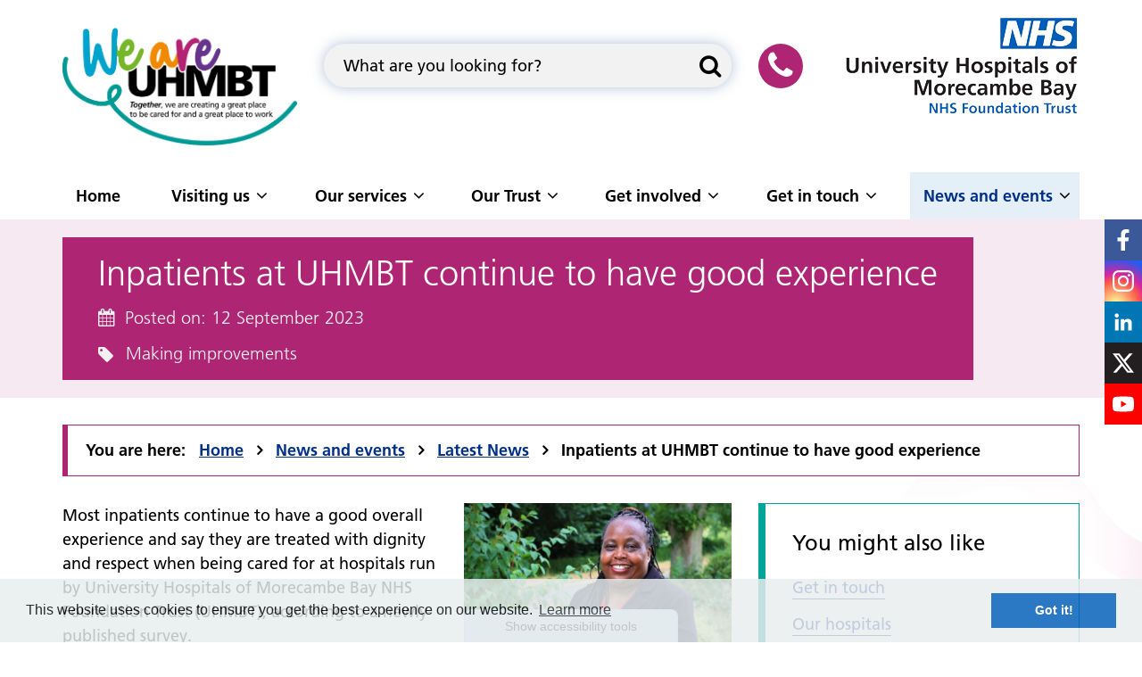

--- FILE ---
content_type: text/html; charset=UTF-8
request_url: https://www.uhmb.nhs.uk/news-and-events/latest-news/inpatients-uhmbt-continue-have-good-experience
body_size: 12143
content:

<!DOCTYPE html>
<html lang="en">
<head>
    <meta http-equiv="X-UA-Compatible" content="IE=edge">
    <meta name="viewport" content="width=device-width, initial-scale=1.0">
    
    <!-- html5shiv and respond.js if lower than IE9 -->
    <!--[if lt IE 9]>
        <script defer src="/application/themes/custom/js/html5shiv.min.js"></script>
        <script defer src="/application/themes/custom/js/respond.js"></script>
    <![endif]-->

    <!-- Fonts -->

    <!-- Stylesheets -->
    <link rel="stylesheet" type="text/css" href="/application/themes/custom/css/bootstrap/bootstrap.min.css">

        <link rel="stylesheet" media="all" href="/application/themes/custom/css/style.css?_=3" id="mainStylesheet" data-font="/application/files/cache/css/custom/accessibility/font_size.css?ts=1768976452" data-bw="/application/files/cache/css/custom/accessibility/bw_contrast.css?ts=1768976452" data-blue="/application/files/cache/css/custom/accessibility/blue_contrast.css?ts=1768976452" data-beige="/application/files/cache/css/custom/accessibility/beige_contrast.css?ts=1768976452" data-high="/application/files/cache/css/custom/accessibility/high_contrast.css?ts=1768976452">

    <!-- header_required -->
    
<title>Inpatients at UHMBT continue to have good experience :: University Hospitals of Morecambe Bay NHS Foundation Trust</title>

<meta http-equiv="content-type" content="text/html; charset=UTF-8"/>
<meta name="description" content="​​​​​​​Most inpatients continue to have a good overall experience and say they are treated with dignity and respect when being cared for at hospitals run by University Hospitals of Morecambe Bay NHS Foundation Trust (UHMBT), according to a newly-published survey.  "/>
<meta name="generator" content="concrete5 - 8.5.1"/>
<link rel="canonical" href="https://www.uhmb.nhs.uk/news-and-events/latest-news/inpatients-uhmbt-continue-have-good-experience">
<script type="text/javascript">
    var CCM_DISPATCHER_FILENAME = "/index.php";
    var CCM_CID = 2235;
    var CCM_EDIT_MODE = false;
    var CCM_ARRANGE_MODE = false;
    var CCM_IMAGE_PATH = "/concrete/images";
    var CCM_TOOLS_PATH = "/index.php/tools/required";
    var CCM_APPLICATION_URL = "https://www.uhmb.nhs.uk";
    var CCM_REL = "";
    var CCM_ACTIVE_LOCALE = "en_GB";
</script>

<link href="/application/css/font-awesome.css?ccm_nocache=ca17add95b11d1baf3d74fcd3fa4637fb02c14ba" rel="stylesheet" type="text/css" media="all">
<script type="text/javascript" src="/application/js/jquery.js?ccm_nocache=ca17add95b11d1baf3d74fcd3fa4637fb02c14ba"></script>
<link href="/application/files/cache/css/b8c3a55979abfcae5dcea0d196f3170b38f97c1d.css?ccm_nocache=ca17add95b11d1baf3d74fcd3fa4637fb02c14ba" rel="stylesheet" type="text/css" media="all" data-source="/application/themes/custom/elements/select2/css/select2.min.css?ccm_nocache=ca17add95b11d1baf3d74fcd3fa4637fb02c14ba /application/blocks/search_weighted/view.css?ccm_nocache=ca17add95b11d1baf3d74fcd3fa4637fb02c14ba /application/blocks/content/view.css?ccm_nocache=ca17add95b11d1baf3d74fcd3fa4637fb02c14ba /application/blocks/autonav/templates/responsive_header_navigation/view.css?ccm_nocache=ca17add95b11d1baf3d74fcd3fa4637fb02c14ba /application/blocks/autonav/templates/breadcrumb/view.css?ccm_nocache=ca17add95b11d1baf3d74fcd3fa4637fb02c14ba /application/blocks/content/templates/green_box/view.css?ccm_nocache=ca17add95b11d1baf3d74fcd3fa4637fb02c14ba">
<!-- Google tag (gtag.js) -->
<script async src="https://www.googletagmanager.com/gtag/js?id=G-H2CDLLP9G9"></script>
<script>
  window.dataLayer = window.dataLayer || [];
  function gtag(){dataLayer.push(arguments);}
  gtag('js', new Date());

  gtag('config', 'G-H2CDLLP9G9');
</script>
    <!-- Scripts -->
    <script defer src="/application/themes/custom/js/jquery.cookie.min.js"></script>
    <script defer src="/application/themes/custom/js/modernizr.js"></script>
    <script defer src="/application/themes/custom/js/scripts.js?_=1"></script>
    <script defer src="/application/themes/custom/js/jquery.matchHeight.min.js"></script>
    <script defer src="/application/themes/custom/js/accessibility-controls.min.js"></script>

    <!-- Owl Carousel 2 -->
    <link rel="stylesheet" href="/application/themes/custom/elements/owl_carousel/assets/owl.carousel.min.css">
    <script defer src="/application/themes/custom/elements/owl_carousel/owl.carousel.min.js"></script>

    



	
    <script>
        if (navigator.userAgent.match(/IEMobile\/10\.0/)) {
            var msViewportStyle = document.createElement('style')
            msViewportStyle.appendChild(
                document.createTextNode(
                    '@-ms-viewport{width:auto!important}'
                )
            )
            document.querySelector('head').appendChild(msViewportStyle)
        }
    </script>

    <link rel="stylesheet" type="text/css" href="//cdnjs.cloudflare.com/ajax/libs/cookieconsent2/3.0.3/cookieconsent.min.css" />
    <script defer src="/application/themes/custom/js/cookieconsent.min.js"></script>
    <script>
        window.addEventListener("load", function(){
            window.cookieconsent.initialise({
                palette: {
                    popup: {
                        background: '#E8EDEE',
                        text: '#000',
                    },
                    button: {
                        background: '#005EB8',
                        text: '#FFF',
                    }
                },
                content: {
                    href: '/privacy-policy#cookies',
                },
                showLink: true,
            })
        });
    </script>

    
</head>
<!--[if lte IE 7]><body class="ie7"><![endif]-->
<!--[if IE 8]><body class="ie8"><![endif]-->
<!--[if gte IE 9]><body class="ie9"><![endif]-->
<!--[if !IE]> --><body><!-- <![endif]-->

    <div id="site" class="ccm-page page-type-news page-template-full no-edit-mode">

<nav class="skiplinks" aria-label="Skiplinks">
    <ul>
        <li><a class="skiplinks__link" href="#main">Skip to main content</a></li>
        <li><a class="skiplinks__link hidden-sm hidden-xs" id="skiplink-desktop-nav" href="#nav">Skip to navigation</a></li>
        <li><a class="skiplinks__link hidden-lg hidden-md" id="skiplink-mobile-nav" href="#nav-toggle">Skip to mobile navigation</a></li>
        <li><a class="skiplinks__link" href="#accessibility-btn">Skip to accessibility tools</a></li>
    </ul>
</nav>

<header class="header" id="header" role="banner">
    <div class="header-top hidden-md hidden-lg">
        <div class="container">
            <div class="row">
                <div class="col-xs-24">
                    <div class="mobile-buttons">
                        <button type="button" id="phone-toggle" class="header-tool-button" data-for="header-mobile-tool-phone" data-focus="header-main__telephone-menu" aria-expanded="false"><i class="fa fa-phone" aria-hidden="true"></i><span class="visually-hidden">Phone directory</span></button>

                        <button type="button" id="social-toggle" class="header-tool-button" data-for="header-mobile-tool-social" data-focus="ccm-block-social-links a" aria-expanded="false"><i class="fa fa-share-alt" aria-hidden="true"></i><span class="visually-hidden">Social media links</span></button>
                        
                        <button type="button" id="search-toggle" class="header-tool-button" data-for="header-mobile-tool-search" data-focus="ccm-search-block-text" aria-expanded="false"><i class="fa fa-search" aria-hidden="true"></i><span class="visually-hidden">Search bar</span></button>

                        <button type="button" id="nav-toggle" class="nav-toggle" aria-expanded="false"><i class="fa fa-bars" aria-hidden="true"></i><span class="visually-hidden">Mobile navigation</span></button>
                    </div>
                </div>
            </div>
        </div>
    </div>
    <div class="header-main">
        <div class="container">
            <div class="row">
                
                    <div class="col-xs-12 col-sm-6 hidden-xs hidden-sm">
        <div class="header-main__secondary-logo">
            

    <a href="https://www.uhmb.nhs.uk/our-trust/we-are-uhmbt" title="Purpose, Visions, Values and Strategy" ><img src="/application/files/3416/5121/8720/We_are_UHMBT_Logo_PNG.png" alt="We are University Hospitals of Morecambe Bay Trust (UHMBT) - Together, we are creating a great place to be cared for and a great place to work" width="2171" height="1097" class="ccm-image-block img-responsive bID-31165"></a>
        </div>
    </div>

                        <div class="col-xs-12 col-sm-24 col-md-10 header-tool-column">
            <div class="header-main__search header-mobile-tool hidden-xs hidden-sm" id="header-mobile-tool-search">
                

    
<div class="search-block-weighted default" data-bid="45" id="bID-45">
    
            <div class="search-form" id="search-45">
                        <form action="https://www.uhmb.nhs.uk/search-results#result-info" method="get" class="ccm-search-block-form icon" role="search">
                <div class="row">
                    <div class="col-xs-24">
                        <div class="search-form-wrapper">
                                                            <input name="search_paths[]" type="hidden" value="" />
                                                        <label for="query-45" id="query-label-45" class="ccm-search-block-label visually-hidden">Search this website</label>
                            <input name="query" id="query-45" aria-labelledby="query-label-45" type="text" value="" class="ccm-search-block-text" autocomplete="off" placeholder="What are you looking for?" />
                            <button class="ccm-search-block-submit " title="Search this website" aria-label="Search this website"><i class="fa fa-search" aria-hidden="true"></i></button>
                        </div>
                    </div>
                </div>
            </form>
                    </div>
    
    
    
</div>

                <button class="close hidden-md hidden-lg" id="search-close"><i class="fa fa-close" aria-hidden="true"></i><span class="visually-hidden">Close search bar</span></button>
            </div>
        </div>
    
                 
        <div class="col-xs-24 col-sm-24 col-md-2">
            <div class="header-main__telephone-menu">
                <button type="button" class="header-main__telephone-menu__toggle-button hidden-sm hidden-xs" aria-expanded="false"><i class="fa fa-phone" aria-hidden="true"></i><span class="visually-hidden">Telephone directory</span></button>

                <div class="header-main__telephone-menu__content" aria-hidden="true">
                    <div class="header-main__telephone-menu__content__inner">
                        

    	<div class="content-block default">
		<h2>Hospital contact numbers</h2>

<ul>
	<li>
	<p><strong>Westmorland General Hospital</strong><br />
	<a href="tel:01539732288">01539 732288</a></p>
	</li>
	<li>
	<p><strong>Furness General Hospital</strong><br />
	<a href="tel:01229870870">01229 870870</a></p>
	</li>
	<li>
	<p><strong>Royal Lancaster Infirmary</strong><br />
	<a href="tel:0152465944">01524 65944</a></p>
	</li>
	<li>
	<p><strong>Millom Hospital</strong><br />
	<a href="tel:01229402600">01229 402600</a></p>
	</li>
	<li>
	<p><strong>Ulverston Health Centre</strong><br />
	<a href="tel:01229484045">01229 484045</a>&nbsp;/&nbsp;<a href="tel:01229484040">01229 484040</a></p>
	</li>
	<li>
	<p><strong>Queen Victoria Hospital</strong><br />
	&nbsp;<a href="tel:01524591680">01524 591680</a></p>
	</li>
</ul>
	</div>

                    </div>

                    <button class="header-main__telephone-menu__content__close-button" id="telephone-close"><i class="fa fa-times" aria-hidden="true"></i><span class="visually-hidden">Close phone directory</span></button>
                </div>
            </div>
        </div>
    
                        <div class="col-xs-12 col-sm-12 col-md-6 col-xs-push-12 col-md-push-0">
            <div class="header-main__main-logo">
                

    <a href="https://www.uhmb.nhs.uk/" title="Homepage" ><img src="/application/files/7115/8211/8915/main-logo.png" alt="University Hospitals of Morecambe Bay (UHMB) NHS Foundation Trust logo" width="260" height="108" class="ccm-image-block img-responsive bID-31162"></a>
            </div>
        </div>
    
                          
            </div>
        </div>
    </div>

            <nav class="navigation" id="nav" aria-label="Site navigation">
            <div class="container">
                <div class="row">
                    <div class="col-xs-24">
                        

    <ul class="nav mega"><li class="nav-first  level-1"><div class="item-wrapper"><a href="https://www.uhmb.nhs.uk/" target="_self" class="nav-item nav-first  level-1">Home</a> </div></li><li class="nav-dropdown  level-1"><div class="item-wrapper"><a href="https://www.uhmb.nhs.uk/visiting-our-hospitals" target="_self" class="nav-item nav-dropdown  level-1">Visiting us</a> <button type="button" class="sub-button level-1" id="sub-btn-200" aria-haspopup="true" aria-expanded="false"><span></span><span class="visually-hidden">Visiting us</span></button></div><ul data-level="2" class="sub-menu nav-dropdown  level-2" aria-labelledby="sub-btn-200" aria-hidden="true"><li class="nav-dropdown-title"><div class="item-wrapper"><button class="back-button" type="button"><span></span><span class="visually-hidden">Return to previous menu</span></button><a href="https://www.uhmb.nhs.uk/visiting-our-hospitals" aria-hidden="true" tabindex="-1">Visiting us</a></div></li><li class="nav-first  level-2"><div class="item-wrapper"><a href="https://www.uhmb.nhs.uk/coronavirus" target="_self" class="nav-item nav-first  level-2" tabindex="-1" aria-hidden="true">Coronavirus information</a> </div></li><li class="  level-2"><div class="item-wrapper"><a href="https://www.uhmb.nhs.uk/visiting-our-hospitals/dementia-care" target="_self" class="nav-item   level-2" tabindex="-1" aria-hidden="true">Dementia Care</a> </div></li><li class="nav-dropdown  level-2"><div class="item-wrapper"><a href="https://www.uhmb.nhs.uk/visiting-our-hospitals/emergency-urgent-admissions" target="_self" class="nav-item nav-dropdown  level-2" tabindex="-1" aria-hidden="true">Emergency &amp; urgent admissions</a> <button type="button" class="sub-button level-2" id="sub-btn-214" aria-haspopup="true" aria-expanded="false"><span></span><span class="visually-hidden">Emergency &amp; urgent admissions</span></button></div><ul data-level="3" class="sub-menu nav-dropdown  level-3" aria-labelledby="sub-btn-214" aria-hidden="true"><li class="nav-dropdown-title"><div class="item-wrapper"><button class="back-button" type="button"><span></span><span class="visually-hidden">Return to previous menu</span></button><a href="https://www.uhmb.nhs.uk/visiting-our-hospitals/emergency-urgent-admissions" aria-hidden="true" tabindex="-1">Emergency &amp; urgent admissions</a></div></li><li class="nav-first nav-last  level-3"><div class="item-wrapper"><a href="https://www.uhmb.nhs.uk/visiting-our-hospitals/emergency-urgent-admissions/live-a-and-e-waiting-times" target="_self" class="nav-item nav-first nav-last  level-3" tabindex="-1" aria-hidden="true">Live A&amp;E waiting times</a> </div></li></ul></li><li class="  level-2"><div class="item-wrapper"><a href="https://www.uhmb.nhs.uk/visiting-our-hospitals/inpatients" target="_self" class="nav-item   level-2" tabindex="-1" aria-hidden="true">Inpatients</a> </div></li><li class="  level-2"><div class="item-wrapper"><a href="https://www.uhmb.nhs.uk/visiting-our-hospitals/our-hospitals" target="_self" class="nav-item   level-2" tabindex="-1" aria-hidden="true">Our hospitals</a> </div></li><li class="nav-dropdown  level-2"><div class="item-wrapper"><a href="https://www.uhmb.nhs.uk/outpatients" target="_self" class="nav-item nav-dropdown  level-2" tabindex="-1" aria-hidden="true">Outpatients</a> <button type="button" class="sub-button level-2" id="sub-btn-210" aria-haspopup="true" aria-expanded="false"><span></span><span class="visually-hidden">Outpatients</span></button></div><ul data-level="3" class="sub-menu nav-dropdown  level-3" aria-labelledby="sub-btn-210" aria-hidden="true"><li class="nav-dropdown-title"><div class="item-wrapper"><button class="back-button" type="button"><span></span><span class="visually-hidden">Return to previous menu</span></button><a href="https://www.uhmb.nhs.uk/outpatients" aria-hidden="true" tabindex="-1">Outpatients</a></div></li><li class="nav-first  level-3"><div class="item-wrapper"><a href="https://www.uhmb.nhs.uk/visiting-our-hospitals/outpatients/eletters" target="_self" class="nav-item nav-first  level-3" tabindex="-1" aria-hidden="true">eLetters</a> </div></li><li class="  level-3"><div class="item-wrapper"><a href="https://www.uhmb.nhs.uk/outpatients/outpatients-faqs" target="_self" class="nav-item   level-3" tabindex="-1" aria-hidden="true">Outpatients FAQs</a> </div></li><li class="nav-last  level-3"><div class="item-wrapper"><a href="https://www.uhmb.nhs.uk/outpatients/patient-initiated-follow-pifu" target="_self" class="nav-item nav-last  level-3" tabindex="-1" aria-hidden="true">Patient Initiated Follow-Up (PIFU)</a> </div></li></ul></li><li class="  level-2"><div class="item-wrapper"><a href="https://www.uhmb.nhs.uk/visiting-our-hospitals/overseas-visitors" target="_self" class="nav-item   level-2" tabindex="-1" aria-hidden="true">Overseas visitors</a> </div></li><li class="nav-dropdown  level-2"><div class="item-wrapper"><a href="https://www.uhmb.nhs.uk/visiting-our-hospitals/parking-facilities" target="_self" class="nav-item nav-dropdown  level-2" tabindex="-1" aria-hidden="true">Parking &amp; facilities</a> <button type="button" class="sub-button level-2" id="sub-btn-212" aria-haspopup="true" aria-expanded="false"><span></span><span class="visually-hidden">Parking &amp; facilities</span></button></div><ul data-level="3" class="sub-menu nav-dropdown  level-3" aria-labelledby="sub-btn-212" aria-hidden="true"><li class="nav-dropdown-title"><div class="item-wrapper"><button class="back-button" type="button"><span></span><span class="visually-hidden">Return to previous menu</span></button><a href="https://www.uhmb.nhs.uk/visiting-our-hospitals/parking-facilities" aria-hidden="true" tabindex="-1">Parking &amp; facilities</a></div></li><li class="nav-first  level-3"><div class="item-wrapper"><a href="https://www.uhmb.nhs.uk/visiting-our-hospitals/parking-facilities/furness-general-hospital" target="_self" class="nav-item nav-first  level-3" tabindex="-1" aria-hidden="true">Furness General Hospital</a> </div></li><li class="  level-3"><div class="item-wrapper"><a href="https://www.uhmb.nhs.uk/visiting-our-hospitals/parking-facilities/millom-hospital" target="_self" class="nav-item   level-3" tabindex="-1" aria-hidden="true">Millom Hospital</a> </div></li><li class="  level-3"><div class="item-wrapper"><a href="https://www.uhmb.nhs.uk/visiting-our-hospitals/parking-facilities/queen-victoria-general-hospital" target="_self" class="nav-item   level-3" tabindex="-1" aria-hidden="true">Queen Victoria Hospital</a> </div></li><li class="  level-3"><div class="item-wrapper"><a href="https://www.uhmb.nhs.uk/visiting-our-hospitals/parking-facilities/royal-lancaster-infirmary" target="_self" class="nav-item   level-3" tabindex="-1" aria-hidden="true">Royal Lancaster Infirmary</a> </div></li><li class="  level-3"><div class="item-wrapper"><a href="https://www.uhmb.nhs.uk/visiting-our-hospitals/parking-facilities/ulverston-community-health-centre" target="_self" class="nav-item   level-3" tabindex="-1" aria-hidden="true">Ulverston Community Health Centre</a> </div></li><li class="nav-last  level-3"><div class="item-wrapper"><a href="https://www.uhmb.nhs.uk/visiting-our-hospitals/parking-facilities/westmorland-general-hospital" target="_self" class="nav-item nav-last  level-3" tabindex="-1" aria-hidden="true">Westmorland General Hospital</a> </div></li></ul></li><li class="  level-2"><div class="item-wrapper"><a href="https://www.uhmb.nhs.uk/visiting-our-hospitals/supporting-people-learning-disabilities-autism-and-hidden-disabilities" target="_self" class="nav-item   level-2" tabindex="-1" aria-hidden="true">Supporting people with Learning Disabilities, Autism and complex needs</a> </div></li><li class="  level-2"><div class="item-wrapper"><a href="https://www.uhmb.nhs.uk/videocall" target="_self" class="nav-item   level-2" tabindex="-1" aria-hidden="true">Virtual Appointments</a> </div></li><li class="  level-2"><div class="item-wrapper"><a href="https://www.uhmb.nhs.uk/visiting-our-hospitals/visiting-times" target="_self" class="nav-item   level-2" tabindex="-1" aria-hidden="true">Visiting times</a> </div></li><li class="  level-2"><div class="item-wrapper"><a href="https://www.uhmb.nhs.uk/visiting-our-hospitals/help-us-help-you" target="_self" class="nav-item   level-2" tabindex="-1" aria-hidden="true">Help us, help you</a> </div></li><li class="  level-2"><div class="item-wrapper"><a href="https://gbr01.safelinks.protection.outlook.com/?url=https%3A%2F%2Fwww.england.nhs.uk%2Fpatient-safety%2Fframework-for-involving-patients-in-patient-safety%2Fsimple-steps-to-keep-you-safe-during-your-hospital-stay-webpage-for-patients%2F&data=05%7C01%7Claura.harvie3%40nhs.net%7C9dfb82c7a0604e2c354d08db0438bb03%7C37c354b285b047f5b22207b48d774ee3%7C0%7C0%7C638108413914729975%7CUnknown%7CTWFpbGZsb3d8eyJWIjoiMC4wLjAwMDAiLCJQIjoiV2luMzIiLCJBTiI6Ik1haWwiLCJXVCI6Mn0%3D%7C3000%7C%7C%7C&sdata=OHjYe4ZIom7pJARh2LYFNfbNjzTHEk2%2BD3u4HzhKFUE%3D&reserved=0" target="_blank" class="nav-item   level-2" tabindex="-1" aria-hidden="true">NHS England &raquo; Steps to keep you safe during your hospital stay</a> </div></li><li class="nav-last  level-2"><div class="item-wrapper"><a href="https://www.uhmb.nhs.uk/news-and-events/our-campaigns/ask-3-questions" target="_blank" class="nav-item nav-last  level-2" tabindex="-1" aria-hidden="true">Ask 3 questions campaign</a> </div></li></ul></li><li class="nav-dropdown  level-1"><div class="item-wrapper"><a href="https://www.uhmb.nhs.uk/our-services" target="_self" class="nav-item nav-dropdown  level-1">Our services</a> <button type="button" class="sub-button level-1" id="sub-btn-201" aria-haspopup="true" aria-expanded="false"><span></span><span class="visually-hidden">Our services</span></button></div><ul data-level="2" class="sub-menu nav-dropdown  level-2" aria-labelledby="sub-btn-201" aria-hidden="true"><li class="nav-dropdown-title"><div class="item-wrapper"><button class="back-button" type="button"><span></span><span class="visually-hidden">Return to previous menu</span></button><a href="https://www.uhmb.nhs.uk/our-services" aria-hidden="true" tabindex="-1">Our services</a></div></li><li class="nav-first  level-2"><div class="item-wrapper"><a href="https://www.uhmb.nhs.uk/our-services/consultants" target="_self" class="nav-item nav-first  level-2" tabindex="-1" aria-hidden="true">Consultants</a> </div></li><li class="  level-2"><div class="item-wrapper"><a href="https://www.uhmb.nhs.uk/our-services/patient-information-leaflets" target="_self" class="nav-item   level-2" tabindex="-1" aria-hidden="true">Patient Information leaflets</a> </div></li><li class="  level-2"><div class="item-wrapper"><a href="https://www.uhmb.nhs.uk/our-services/services" target="_self" class="nav-item   level-2" tabindex="-1" aria-hidden="true">Services</a> </div></li><li class="nav-last  level-2"><div class="item-wrapper"><a href="https://www.uhmb.nhs.uk/our-services/wards" target="_self" class="nav-item nav-last  level-2" tabindex="-1" aria-hidden="true">Wards</a> </div></li></ul></li><li class="nav-dropdown  level-1"><div class="item-wrapper"><a href="https://www.uhmb.nhs.uk/our-trust" target="_self" class="nav-item nav-dropdown  level-1">Our Trust</a> <button type="button" class="sub-button level-1" id="sub-btn-202" aria-haspopup="true" aria-expanded="false"><span></span><span class="visually-hidden">Our Trust</span></button></div><ul data-level="2" class="sub-menu nav-dropdown  level-2" aria-labelledby="sub-btn-202" aria-hidden="true"><li class="nav-dropdown-title"><div class="item-wrapper"><button class="back-button" type="button"><span></span><span class="visually-hidden">Return to previous menu</span></button><a href="https://www.uhmb.nhs.uk/our-trust" aria-hidden="true" tabindex="-1">Our Trust</a></div></li><li class="nav-first  level-2"><div class="item-wrapper"><a href="https://www.uhmb.nhs.uk/our-trust/about-our-trust" target="_self" class="nav-item nav-first  level-2" tabindex="-1" aria-hidden="true">About our Trust</a> </div></li><li class="nav-dropdown  level-2"><div class="item-wrapper"><a href="https://www.uhmb.nhs.uk/our-trust/accessible-information-standard" target="_self" class="nav-item nav-dropdown  level-2" tabindex="-1" aria-hidden="true">Accessible Information Standard</a> <button type="button" class="sub-button level-2" id="sub-btn-1480" aria-haspopup="true" aria-expanded="false"><span></span><span class="visually-hidden">Accessible Information Standard</span></button></div><ul data-level="3" class="sub-menu nav-dropdown  level-3" aria-labelledby="sub-btn-1480" aria-hidden="true"><li class="nav-dropdown-title"><div class="item-wrapper"><button class="back-button" type="button"><span></span><span class="visually-hidden">Return to previous menu</span></button><a href="https://www.uhmb.nhs.uk/our-trust/accessible-information-standard" aria-hidden="true" tabindex="-1">Accessible Information Standard</a></div></li><li class="nav-first nav-last  level-3"><div class="item-wrapper"><a href="https://www.uhmb.nhs.uk/our-trust/accessible-information-standard/tell-us-your-communication-preferences" target="_self" class="nav-item nav-first nav-last  level-3" tabindex="-1" aria-hidden="true">Tell us your communication preferences</a> </div></li></ul></li><li class="  level-2"><div class="item-wrapper"><a href="https://www.uhmb.nhs.uk/our-trust/cqc-inspections" target="_self" class="nav-item   level-2" tabindex="-1" aria-hidden="true">CQC Inspections</a> </div></li><li class="  level-2"><div class="item-wrapper"><a href="https://www.uhmb.nhs.uk/our-trust/freedom-information" target="_self" class="nav-item   level-2" tabindex="-1" aria-hidden="true">Freedom of Information</a> </div></li><li class="  level-2"><div class="item-wrapper"><a href="https://www.uhmb.nhs.uk/our-trust/freedom-speak" target="_self" class="nav-item   level-2" tabindex="-1" aria-hidden="true">Freedom to Speak up</a> </div></li><li class="  level-2"><div class="item-wrapper"><a href="https://www.uhmb.nhs.uk/our-trust/inclusion-and-diversity" target="_self" class="nav-item   level-2" tabindex="-1" aria-hidden="true">Inclusion and Diversity</a> </div></li><li class="  level-2"><div class="item-wrapper"><a href="https://www.uhmb.nhs.uk/our-trust/key-publications-information" target="_self" class="nav-item   level-2" tabindex="-1" aria-hidden="true">Key publications / information</a> </div></li><li class="  level-2"><div class="item-wrapper"><a href="https://www.uhmb.nhs.uk/our-trust/medical-education" target="_self" class="nav-item   level-2" tabindex="-1" aria-hidden="true">Medical education</a> </div></li><li class="  level-2"><div class="item-wrapper"><a href="https://www.uhmb.nhs.uk/our-trust/our-council-governors" target="_self" class="nav-item   level-2" tabindex="-1" aria-hidden="true">Our Council of Governors</a> </div></li><li class="  level-2"><div class="item-wrapper"><a href="https://www.uhmb.nhs.uk/our-trust/our-improvement-work" target="_self" class="nav-item   level-2" tabindex="-1" aria-hidden="true">Our Improvement approach</a> </div></li><li class="  level-2"><div class="item-wrapper"><a href="https://www.uhmb.nhs.uk/our-trust/support-veterans" target="_self" class="nav-item   level-2" tabindex="-1" aria-hidden="true">Support for the Armed Forces Community</a> </div></li><li class="  level-2"><div class="item-wrapper"><a href="https://www.uhmb.nhs.uk/our-trust/technology" target="_self" class="nav-item   level-2" tabindex="-1" aria-hidden="true">Technology</a> </div></li><li class="  level-2"><div class="item-wrapper"><a href="https://www.uhmb.nhs.uk/our-trust/morecambe-bay-investigation-kirkup-report" target="_self" class="nav-item   level-2" tabindex="-1" aria-hidden="true">The Morecambe Bay Investigation (Kirkup Report)</a> </div></li><li class="  level-2"><div class="item-wrapper"><a href="https://www.uhmb.nhs.uk/our-trust/meet-the-team" target="_self" class="nav-item   level-2" tabindex="-1" aria-hidden="true">The Trust Board</a> </div></li><li class="  level-2"><div class="item-wrapper"><a href="https://www.uhmb.nhs.uk/our-trust/trust-board-and-council-governor-meetings" target="_self" class="nav-item   level-2" tabindex="-1" aria-hidden="true">Trust Board and Council of Governor Meetings</a> </div></li><li class="  level-2"><div class="item-wrapper"><a href="https://www.uhmb.nhs.uk/our-trust/undergraduate-medical-education" target="_self" class="nav-item   level-2" tabindex="-1" aria-hidden="true">Undergraduate Medical Education</a> </div></li><li class="  level-2"><div class="item-wrapper"><a href="https://www.uhmb.nhs.uk/our-trust/urology-investigation" target="_self" class="nav-item   level-2" tabindex="-1" aria-hidden="true">Urology Investigation</a> </div></li><li class="nav-last nav-dropdown  level-2"><div class="item-wrapper"><a href="https://www.uhmb.nhs.uk/our-trust/we-are-uhmbt" target="_self" class="nav-item nav-last nav-dropdown  level-2" tabindex="-1" aria-hidden="true">We are UHMBT - Purpose, Visions, Values and Strategy</a> <button type="button" class="sub-button level-2" id="sub-btn-1797" aria-haspopup="true" aria-expanded="false"><span></span><span class="visually-hidden">We are UHMBT - Purpose, Visions, Values and Strategy</span></button></div><ul data-level="3" class="sub-menu nav-last nav-dropdown  level-3" aria-labelledby="sub-btn-1797" aria-hidden="true"><li class="nav-dropdown-title"><div class="item-wrapper"><button class="back-button" type="button"><span></span><span class="visually-hidden">Return to previous menu</span></button><a href="https://www.uhmb.nhs.uk/our-trust/we-are-uhmbt" aria-hidden="true" tabindex="-1">We are UHMBT - Purpose, Visions, Values and Strategy</a></div></li><li class="nav-first  level-3"><div class="item-wrapper"><a href="https://www.uhmb.nhs.uk/our-trust/we-are-uhmbt/clinical-strategy" target="_self" class="nav-item nav-first  level-3" tabindex="-1" aria-hidden="true">Clinical Strategy</a> </div></li><li class="  level-3"><div class="item-wrapper"><a href="https://www.uhmb.nhs.uk/download_file/4789/0" target="_blank" class="nav-item   level-3" tabindex="-1" aria-hidden="true">Maternity Strategy</a> </div></li><li class="  level-3"><div class="item-wrapper"><a href="https://www.uhmb.nhs.uk/download_file/4940/0" target="_blank" class="nav-item   level-3" tabindex="-1" aria-hidden="true">Patient Experience Strategy</a> </div></li><li class="nav-last  level-3"><div class="item-wrapper"><a href="https://www.uhmb.nhs.uk/download_file/4952/0" target="_blank" class="nav-item nav-last  level-3" tabindex="-1" aria-hidden="true">Finance Strategy</a> </div></li></ul></li></ul></li><li class="nav-dropdown  level-1"><div class="item-wrapper"><a href="https://www.uhmb.nhs.uk/get-involved" target="_self" class="nav-item nav-dropdown  level-1">Get involved</a> <button type="button" class="sub-button level-1" id="sub-btn-203" aria-haspopup="true" aria-expanded="false"><span></span><span class="visually-hidden">Get involved</span></button></div><ul data-level="2" class="sub-menu nav-dropdown  level-2" aria-labelledby="sub-btn-203" aria-hidden="true"><li class="nav-dropdown-title"><div class="item-wrapper"><button class="back-button" type="button"><span></span><span class="visually-hidden">Return to previous menu</span></button><a href="https://www.uhmb.nhs.uk/get-involved" aria-hidden="true" tabindex="-1">Get involved</a></div></li><li class="nav-first  level-2"><div class="item-wrapper"><a href="http://www.bayhospitalscharity.org/" target="_blank" class="nav-item nav-first  level-2" tabindex="-1" aria-hidden="true">Bay Hospitals Charity</a> </div></li><li class="  level-2"><div class="item-wrapper"><a href="https://www.uhmb.nhs.uk/get-involved/clinical-research" target="_self" class="nav-item   level-2" tabindex="-1" aria-hidden="true">Clinical research</a> </div></li><li class="  level-2"><div class="item-wrapper"><a href="https://www.uhmb.nhs.uk/get-involved/new-hospitals-programme" target="_self" class="nav-item   level-2" tabindex="-1" aria-hidden="true">New Hospitals Programme</a> </div></li><li class="  level-2"><div class="item-wrapper"><a href="https://www.uhmb.nhs.uk/get-involved/our-membership" target="_self" class="nav-item   level-2" tabindex="-1" aria-hidden="true">Our Membership</a> </div></li><li class="  level-2"><div class="item-wrapper"><a href="https://www.uhmb.nhs.uk/get-involved/patient-experience" target="_self" class="nav-item   level-2" tabindex="-1" aria-hidden="true">Patient Experience and Information</a> </div></li><li class="  level-2"><div class="item-wrapper"><a href="https://www.uhmb.nhs.uk/get-involved/volunteer-us" target="_self" class="nav-item   level-2" tabindex="-1" aria-hidden="true">Volunteer with us</a> </div></li><li class="  level-2"><div class="item-wrapper"><a href="https://www.uhmb.nhs.uk/get-involved/jobs-uhmbt" target="_self" class="nav-item   level-2" tabindex="-1" aria-hidden="true">Jobs at UHMBT</a> </div></li><li class="nav-last  level-2"><div class="item-wrapper"><a href="https://www.uhmb.nhs.uk/get-involved/work-experience" target="_self" class="nav-item nav-last  level-2" tabindex="-1" aria-hidden="true">Work Experience and Apprenticeships</a> </div></li></ul></li><li class="nav-dropdown  level-1"><div class="item-wrapper"><a href="https://www.uhmb.nhs.uk/get-in-touch" target="_self" class="nav-item nav-dropdown  level-1">Get in touch</a> <button type="button" class="sub-button level-1" id="sub-btn-204" aria-haspopup="true" aria-expanded="false"><span></span><span class="visually-hidden">Get in touch</span></button></div><ul data-level="2" class="sub-menu nav-dropdown  level-2" aria-labelledby="sub-btn-204" aria-hidden="true"><li class="nav-dropdown-title"><div class="item-wrapper"><button class="back-button" type="button"><span></span><span class="visually-hidden">Return to previous menu</span></button><a href="https://www.uhmb.nhs.uk/get-in-touch" aria-hidden="true" tabindex="-1">Get in touch</a></div></li><li class="nav-first  level-2"><div class="item-wrapper"><a href="https://www.uhmb.nhs.uk/get-in-touch/phone-number-directory" target="_self" class="nav-item nav-first  level-2" tabindex="-1" aria-hidden="true">Phone number directory</a> </div></li><li class="  level-2"><div class="item-wrapper"><a href="https://www.uhmb.nhs.uk/get-in-touch/contact-our-corporate-communications-team" target="_self" class="nav-item   level-2" tabindex="-1" aria-hidden="true">Press and media enquiries</a> </div></li><li class="  level-2"><div class="item-wrapper"><a href="https://www.uhmb.nhs.uk/download_file/483/350" target="_blank" class="nav-item   level-2" tabindex="-1" aria-hidden="true">Request a copy of your health record (download form)</a> </div></li><li class="  level-2"><div class="item-wrapper"><a href="https://www.uhmb.nhs.uk/get-in-touch/staying-connected-your-loved-ones" target="_self" class="nav-item   level-2" tabindex="-1" aria-hidden="true">Staying connected with your loved ones</a> </div></li><li class="  level-2"><div class="item-wrapper"><a href="https://www.uhmb.nhs.uk/get-in-touch/complaints-and-compliments" target="_self" class="nav-item   level-2" tabindex="-1" aria-hidden="true">Tell us about your experience</a> </div></li><li class="nav-last  level-2"><div class="item-wrapper"><a href="https://fx.uhmb.nhs.uk/UpdateDetails/update" target="_blank" class="nav-item nav-last  level-2" tabindex="-1" aria-hidden="true">Update your details</a> </div></li></ul></li><li class="nav-last nav-dropdown nav-path-selected level-1"><div class="item-wrapper"><a href="https://www.uhmb.nhs.uk/news-and-events" target="_self" class="nav-item nav-last nav-dropdown nav-path-selected level-1">News and events</a> <button type="button" class="sub-button level-1" id="sub-btn-205" aria-haspopup="true" aria-expanded="false"><span></span><span class="visually-hidden">News and events</span></button></div><ul data-level="2" class="sub-menu nav-last nav-dropdown nav-path-selected level-2" aria-labelledby="sub-btn-205" aria-hidden="true"><li class="nav-dropdown-title"><div class="item-wrapper"><button class="back-button" type="button"><span></span><span class="visually-hidden">Return to previous menu</span></button><a href="https://www.uhmb.nhs.uk/news-and-events" aria-hidden="true" tabindex="-1">News and events</a></div></li><li class="nav-first  level-2"><div class="item-wrapper"><a href="https://www.uhmb.nhs.uk/news-and-events/events" target="_self" class="nav-item nav-first  level-2" tabindex="-1" aria-hidden="true">Events</a> </div></li><li class=" nav-path-selected level-2"><div class="item-wrapper"><a href="https://www.uhmb.nhs.uk/news-and-events/latest-news" target="_self" class="nav-item  nav-path-selected level-2" tabindex="-1" aria-hidden="true">Latest News</a> </div></li><li class="nav-last  level-2"><div class="item-wrapper"><a href="https://www.uhmb.nhs.uk/news-and-events/our-campaigns" target="_self" class="nav-item nav-last  level-2" tabindex="-1" aria-hidden="true">Our campaigns</a> </div></li></ul></li></ul>
                    </div>
                </div>
            </div>
        </nav>
    
            <div class="header__social header-mobile-tool hidden-xs hidden-sm" id="header-mobile-tool-social">
            

    
<div id="ccm-block-social-links49" class="ccm-block-social-links default">
    <ul class="list-inline" aria-label="Social links">
        
            <li class="facebook vector">
                <a href="https://www.facebook.com/UHMBT">
                    <span class="visually-hidden">University Hospitals of Morecambe Bay on Facebook</span><svg xmlns="http://www.w3.org/2000/svg" viewBox="0 0 160.6 299.9" focusable="false"><path role="presentation" d="m150.1 168.7 8.3-54.3h-52.1V79.2c0-14.9 7.3-29.3 30.6-29.3h23.7V3.7c-13.9-2.2-27.9-3.5-42-3.7-42.9 0-70.9 26-70.9 73.1v41.4H0v54.3h47.6v131.1h58.7V168.7h43.8Z"/></svg>                </a>
            </li>
        
            <li class="instagram vector">
                <a href="https://www.instagram.com/morecambebayhospitals/">
                    <span class="visually-hidden">University Hospitals of Morecambe Bay on Instagram</span><svg xmlns="http://www.w3.org/2000/svg" viewBox="0 0 299.98 299.9" focusable="false"><path role="presentation" d="M149.95 73.05c-42.5 0-76.9 34.4-76.9 76.9s34.4 76.9 76.9 76.9 76.9-34.4 76.9-76.9c.1-42.4-34.2-76.8-76.6-76.9h-.3Zm0 126.9c-27.6 0-50-22.4-50-50s22.4-50 50-50 50 22.4 50 50-22.4 49.9-50 50Zm98-130c0 9.9-8 17.9-17.9 17.9s-17.9-8-17.9-17.9 8-17.9 17.9-17.9c9.9-.1 17.9 7.9 17.9 17.9q0-.1 0 0Zm50.9 18.2c-1.1-24-6.6-45.3-24.2-62.9s-38.8-23-62.8-24.2c-24.8-1.4-99-1.4-123.8 0-24 1.1-45.2 6.6-62.8 24.2-17.6 17.5-23 38.8-24.2 62.8-1.4 24.8-1.4 99 0 123.8 1.1 24 6.6 45.3 24.2 62.8s38.8 23 62.8 24.2c24.8 1.4 99 1.4 123.8 0 24-1.1 45.3-6.6 62.8-24.2s23-38.8 24.2-62.8c1.5-24.8 1.5-99 0-123.7Zm-32 150.2c-5.1 13-15.5 23.4-28.5 28.5-19.7 7.8-66.6 6-88.4 6s-68.7 1.7-88.4-6c-13-5.1-23.4-15.5-28.5-28.5-7.8-19.8-6-66.6-6-88.4s-1.7-68.7 6-88.4c5.1-13 15.5-23.4 28.5-28.5 19.7-7.8 66.6-6 88.4-6s68.7-1.7 88.4 6c13 5.1 23.4 15.5 28.5 28.5 7.8 19.7 6 66.6 6 88.4s1.9 68.7-6 88.4Z"/></svg>                </a>
            </li>
        
            <li class="linkedin vector">
                <a href="https://www.linkedin.com/company/uhmbt">
                    <span class="visually-hidden">University Hospitals of Morecambe Bay on LinkedIn</span><svg xmlns="http://www.w3.org/2000/svg" viewBox="0 0 100 100" focusable="false"><path role="presentation" d="M90 90V60.7c0-14.4-3.1-25.4-19.9-25.4-8.1 0-13.5 4.4-15.7 8.6h-.2v-7.3H38.3V90h16.6V63.5c0-7 1.3-13.7 9.9-13.7 8.5 0 8.6 7.9 8.6 14.1v26H90zM11.3 36.6h16.6V90H11.3zM19.6 10c-5.3 0-9.6 4.3-9.6 9.6s4.3 9.7 9.6 9.7 9.6-4.4 9.6-9.7-4.3-9.6-9.6-9.6z"/></svg>                </a>
            </li>
        
            <li class="x vector">
                <a href="https://x.com/UHMBT">
                    <span class="visually-hidden">University Hospitals of Morecambe Bay on X</span><svg xmlns="http://www.w3.org/2000/svg" viewBox="0 0 256 231.4" focusable="false"><path role="presentation" d="M201.61 0h39.26l-85.76 98.02L256 231.4h-79l-61.87-80.9-70.8 80.9H5.06l91.72-104.84L0 0h81l55.93 73.94L201.61 0Zm-13.77 207.9h21.75L69.19 22.26H45.84l142 185.64Z"/></svg>                </a>
            </li>
        
            <li class="youtube vector">
                <a href="https://www.youtube.com/user/UHMBT">
                    <span class="visually-hidden">University Hospitals of Morecambe Bay on Youtube</span><svg xmlns="http://www.w3.org/2000/svg" viewBox="0 0 300 211.1" focusable="false"><path role="presentation" d="M293.7 33c-3.5-13-13.6-23.2-26.5-26.7C243.8 0 150 0 150 0S56.2 0 32.8 6.3C19.8 9.8 9.8 20 6.3 33 0 56.6 0 105.7 0 105.7s0 49.1 6.3 72.7c3.5 12.9 13.6 22.9 26.5 26.3 23.3 6.4 117.2 6.4 117.2 6.4s93.8 0 117.2-6.3c12.9-3.3 23.1-13.4 26.5-26.3 6.3-23.5 6.3-72.7 6.3-72.7s0-49.2-6.3-72.8ZM119.3 150.3V61.1l78.4 44.6-78.4 44.6Z"/></svg>                </a>
            </li>
            </ul>
</div>
            <button class="close hidden-md hidden-lg" id="social-close"><i class="fa fa-close" aria-hidden="true"></i><span class="visually-hidden">Close social media links</span></button>
        </div>
        
</header>

<main class="main" id="main">

    
<div class="main__banner main__banner--no-image" >
    <div class="container">
        <div class="row">
            <div class="col-xs-24">

                <div class="main__banner__content">
                    <h1 class="main__banner__heading">Inpatients at UHMBT continue to have good experience</h1>

                    
                                            <p class="main__banner__date"><i class="fa fa-calendar" aria-hidden="true"></i> Posted on: 12 September 2023</p>
                    
                                                <ul class="news-categories" aria-label="News story types">
                                <li>Making improvements</li>                            </ul>
                                        </div>
               
            </div>

                    </div>
    </div>
</div>
    <div class="main__content main__content--no-secondary-content">
            <div class="main__breadcrumb">
        <div class="container">
            <div class="row">
                <div class="col-xs-24">
                    <div class="main__breadcrumb__wrapper">
                        

    <nav role="navigation" aria-label="breadcrumb"><ol class="breadcrumb"><li><a href="https://www.uhmb.nhs.uk/" target="_self">Home</a></li><li><a href="https://www.uhmb.nhs.uk/news-and-events" target="_self">News and events</a></li><li><a href="https://www.uhmb.nhs.uk/news-and-events/latest-news" target="_self">Latest News</a></li><li class="active" aria-current="page">Inpatients at UHMBT continue to have good experience</li></ol></nav>
                    </div>
                                            <div class="main__breadcrumb__back-button">
                            <a href="https://www.uhmb.nhs.uk/news-and-events/latest-news" title="Go back to Latest News"><i class="fa fa-chevron-left" aria-hidden="true"></i> Latest News</a>
                        </div>
                                    </div>
            </div>
        </div>
    </div>
    
        
<div class="container">
    <div class="row">
        <div class="col-xs-24">
            <div class="main-content main-content--has-sidebar">
                <div class="core-style">
                    <div class="row">
                        <div class="col-xs-24 col-sm-24 col-md-16">
                            
                            

    	<div class="content-block default">
		<p><img src="/application/files/7916/9453/1289/Tabetha_Darmon_Executive_Chief_Nursing_Officer_UHMBT_2023.jpg" alt="Tabetha Darmon Executive Chief Nursing Officer UHMBT 2023.jpg" width="6000" height="4000" style="float:right; height:200px; width:300px">Most inpatients&nbsp;continue to&nbsp;have a&nbsp;good&nbsp;overall experience and&nbsp;say&nbsp;they are treated with dignity and respect when being cared for at hospitals run by&nbsp;University Hospitals of Morecambe Bay NHS Foundation Trust&nbsp;(UHMBT), according&nbsp;to a newly-published&nbsp;survey.&nbsp;&nbsp;</p>

<p>People who were treated on inpatient wards at&nbsp;the&nbsp;Royal Lancaster Infirmary, Furness General Hospital and Westmorland General Hospital were asked for their feedback as part of the national Adult Inpatient Survey 2022.&nbsp;</p>

<p>In the survey, conducted each year on behalf of the Care Quality Commission (CQC), patients were asked 45 questions scored on a scale from 0 to 10. Overall, the&nbsp;Trust received a score of 8.2&nbsp;for the statement &lsquo;Overall, how was your experience while you were in the hospital?&rsquo;.&nbsp;</p>

<p>Other highlights included:&nbsp;&nbsp;</p>

<ul>
	<li>A score of 9.3&nbsp;for the question &lsquo;Overall, did you feel you were treated with respect and dignity while you were in the hospital?&rsquo;&nbsp;&nbsp;</li>
	<li>A score of 9.1&nbsp;for the question &lsquo;Did you have confidence and trust in the nurses treating you?&rsquo;&nbsp;&nbsp;</li>
	<li>A score of 9.1&nbsp;for the question &lsquo;How clean was the hospital room or ward that you were in?&rsquo;&nbsp;&nbsp;</li>
	<li>A score of 9.0&nbsp;for the question &lsquo;Did you have confidence and trust in the doctors treating you?&rsquo;&nbsp;&nbsp;</li>
</ul>

<p>The Trust&rsquo;s results were about the same as other trusts around the country for 44&nbsp;of the 45&nbsp;questions.</p>

<p>Tabetha Darmon, Chief Nursing Officer, UHMBT,&nbsp;said: &ldquo;The&nbsp;feedback our patients have given us through this survey is&nbsp;positive&nbsp;overall, and I am pleased that&nbsp;our&nbsp;teams&nbsp;have&nbsp;been&nbsp;recognised&nbsp;for both the quality of the care they provide&nbsp;and for the dignity, respect&nbsp;and compassion they demonstrate&nbsp;each day.</p>

<p>&ldquo;The survey responses highlight that&nbsp;there are opportunities for us to improve&nbsp;the&nbsp;experience&nbsp;in our hospitals&nbsp;further by doing more to gather&nbsp;and act on&nbsp;feedback&nbsp;from patients while they are with us in our wards.&nbsp;&nbsp;</p>

<p>&ldquo;I would like to thank colleagues across the Trust for the hard work and dedication that has led to these positive survey&nbsp;responses.&rdquo;&nbsp;&nbsp;</p>

<p>The survey was conducted between January and April 2023&nbsp;among patients who spent at least one night in hospital in November 2022. Researchers received 500&nbsp;responses from UHMBT patients. The 2022&nbsp;survey includes feedback on 133&nbsp;acute trusts throughout England.&nbsp;&nbsp;&nbsp;</p>

<p>For more information, and to read the survey results in full, visit&nbsp;<a href="https://www.cqc.org.uk/publications/surveys/adult-inpatient-survey" id="LPlnkOWA452c604b-b2cf-3d77-525c-7a0e11791ccf" target="_blank">Adult inpatient survey 2022 - Care Quality Commission (cqc.org.uk)</a></p>
	</div>


                            
                        </div>
                                                    <div class="col-xs-24 col-sm-24 col-md-8">
                                <aside class="main-content__sidebar">
                                                                    
                                                                            <div class="main-content__sidebar__global-content">
                                            

    	<div class="content-block green_box">
		<h2>You might also like</h2>

<ul>
	<li><a href="https://www.uhmb.nhs.uk/get-in-touch">Get in touch</a></li>
	<li><a href="https://www.uhmb.nhs.uk/visiting-our-hospitals/our-hospitals">Our hospitals</a></li>
	<li><a href="https://www.uhmb.nhs.uk/visiting-our-hospitals/parking-facilities">Parking and facilities</a></li>
	<li><a href="https://www.uhmb.nhs.uk/our-services/services">Services A-Z</a></li>
	<li><a href="https://www.uhmb.nhs.uk/visiting-our-hospitals/visiting-times">Visiting times</a></li>
	<li><a href="https://www.uhmb.nhs.uk/our-services/wards">Wards A-Z</a></li>
</ul>
	</div>

                                        </div>
                                    
                                    
                                                    
                                </aside>
                            </div>
                                            </div>
                </div>
            </div>
        </div>
    </div>
</div>
        
<div class="main__back-button">
    <div class="container">
        <div class="row">
            <div class="col-xs-24">
                <div class="core-style">
                    <hr>
                    <a href="https://www.uhmb.nhs.uk/news-and-events/latest-news"><i class="fa fa-chevron-left" aria-hidden="true"></i>Return to <em>Latest News</em></a>
                </div>
            </div>
        </div>
    </div>
</div>    </div>

    
</main>


<footer class="footer" role="contentinfo">
    <svg version="1.1" xmlns="http://www.w3.org/2000/svg"
 width="1384.000000pt" height="26.000000pt" viewBox="0 0 1384.000000 26.000000"
 preserveAspectRatio="xMidYMid meet">
<g transform="translate(0.000000,26.000000) scale(0.100000,-0.100000)"
fill="#000000" stroke="none">
<path d="M1550 250 c-168 -4 -585 -13 -927 -20 l-623 -14 0 -79 0 -80 398 7
c1792 31 2535 33 3452 10 338 -8 1173 -19 1855 -24 975 -7 1302 -12 1530 -26
417 -25 1091 -23 1720 5 715 32 1423 40 3253 41 l1632 0 0 86 0 87 -482 -8
c-266 -4 -1324 -9 -2353 -10 -1310 -1 -1967 -6 -2195 -15 -399 -16 -1231 -16
-1475 -1 -100 6 -764 15 -1490 21 -720 5 -1515 14 -1765 20 -495 10 -2040 11
-2530 0z"/>
</g>
</svg>
    <div class="container">
        <div class="row">
            <div class="col-xs-24">
            	<div class="main-content">
                    <div class="core-style">
                        <h2 class="visually-hidden">Contact details</h2>

                        <div class="row">
                            <div class="col-md-10">
                                

    	<div class="content-block default">
		<p><strong>University Hospitals of Morecambe Bay NHS Foundation Trust</strong></p>

<address>Westmorland General Hospital</address>

<address>Burton Road</address>

<address>Kendal</address>

<address>LA9 7RG</address>
	</div>

                            </div>

                            <div class="col-md-7">
                                

    	<div class="content-block default">
		<h2>Quick links</h2>

<ul>
	<li><a href="https://www.uhmb.nhs.uk/visiting-our-hospitals/visiting-times">Visiting times</a></li>
	<li><a href="http://www.bayhospitalscharity.org/" target="_blank">Bay Hospitals Charity</a></li>
	<li><a href="">Work with us</a></li>
	<li><a href="https://www.uhmb.nhs.uk/privacy-policy">Privacy policy</a></li>
	<li><a href="https://www.uhmb.nhs.uk/get-involved/our-membership">Become a&nbsp;member</a></li>
	<li><a href="https://www.uhmb.nhs.uk/privacy-policy">Request your medical records</a></li>
	<li><a href="https://www.uhmb.nhs.uk/website-accessibility-statement">Website accessibility statement</a></li>
</ul>
	</div>

                            </div>

                            <div class="col-md-7">
                                

    <script type="text/javascript" src="//www.cqc.org.uk/sites/all/modules/custom/cqc_widget/widget.js?data-id=RTX&data-host=www.cqc.org.uk&type=provider"></script>
                            </div>

                        </div>
                    </div>
            	</div>
            </div>
        </div>
    </div>
</footer>


<div class="accessibility-controls" role="complementary" aria-labelledby="at-heading">
    <h2 class="visually-hidden" id="at-heading">Accessibility tools</h2>

    <div class="access-tab show-access-tab">
        <button type="button" class="access-tab-button" aria-expanded="false" aria-controls="accessibility-tools" id="accessibility-btn"><span aria-hidden="true" id="show-hide-tools">Show </span>accessibility tools</button>
    </div>

    <div class="access-tools" id="accessibility-tools" aria-labelledby="accessibility-btn">
                    <div class="access-element">
                <script type="text/javascript" src="https://www.browsealoud.com/plus/scripts/ba.js"></script>
                <!-- <div id="__ba_panel"></div> -->
                <div id="__ba_launchpad"></div>
            </div> 
        
        
        <div class="access-element language">
            <div id="google_translate_element"></div>
        </div>

        <div class="access-element text-size">
            <span id="text-label" aria-hidden="true">Text size:</span>
            
            <ul aria-labelledby="text-label">
                <li>
                    <button class="text-control inc" aria-labelledby="inc-text-title">
                        <svg xmlns="http://www.w3.org/2000/svg" viewBox="0 0 512 512" focusable="false"><title id="inc-text-title">Increase text size</title><path role="presentation" d="M448 236v40a12 12 0 01-12 12H287v148a12 12 0 01-12 12h-40a12 12 0 01-12-12V288H76a12 12 0 01-12-12v-40a12 12 0 0112-12h147V76a12 12 0 0112-12h40a12 12 0 0112 12v148h149a12 12 0 0112 12z"/></svg>
                    </button>
                </li>
            
                <li>
                    <button class="text-control dec" aria-labelledby="dec-text-title">
                        <svg xmlns="http://www.w3.org/2000/svg" viewBox="0 0 512 512" focusable="false"><title id="dec-text-title">Decrease text size</title><rect role="presentation" width="384" height="64" x="64" y="224" rx="12"/></svg>
                    </button>
                </li>

                <li>
                    <button class="text-control reset" aria-labelledby="reset-text-title">
                        <svg xmlns="http://www.w3.org/2000/svg" viewBox="0 0 512 512" focusable="false"><title id="reset-text-title">Reset text size</title><path role="presentation" d="M225.14 234.39H72.24a9.16 9.16 0 01-9.16-9.16V72.33a9.16 9.16 0 019.16-9.16h36.63a9.16 9.16 0 019.13 9.16V132a189.27 189.27 0 01330 127c-.22 104.35-84.88 188.87-189.28 188.87a188.59 188.59 0 01-127.08-49 9.17 9.17 0 01-.36-13.3l25.92-25.92a9.14 9.14 0 0112.52-.4 134.33 134.33 0 10-19.59-179.77h75a9.16 9.16 0 019.16 9.16v36.63a9.16 9.16 0 01-9.16 9.16z"/></svg>
                    </button>
                </li>
            </ul>
        </div>

        <div class="access-element contrast">
            <span id="contrast-label" aria-hidden="true">Contrast:</span>

            <ul aria-labelledby="contrast-label">
                <li>
                    <button type="button" class="btn-contrast b-w-contrast contrast-b-w" data-contrast="b-w-contrast" aria-pressed="false" aria-label="Black and white">
                        <svg xmlns="http://www.w3.org/2000/svg" viewBox="0 0 512 512" focusable="false"><title id="b-w-title">Black and white</title><circle role="presentation" cx="256" cy="256" r="165"/></svg>
                    </button>
                </li>

                <li>
                    <button type="button" class="btn-contrast blue-contrast contrast-blue" data-contrast="blue-contrast" aria-pressed="false" aria-label="Blue contrast">
                        <svg xmlns="http://www.w3.org/2000/svg" viewBox="0 0 512 512" focusable="false"><title id="blue-title">Blue contrast</title><circle role="presentation" cx="256" cy="256" r="165"/></svg>
                    </button>
                </li>
                    
                <li>
                    <button type="button" class="btn-contrast beige-contrast contrast-beige" data-contrast="beige-contrast" aria-pressed="false" aria-label="Beige contrast">
                        <svg xmlns="http://www.w3.org/2000/svg" viewBox="0 0 512 512" focusable="false"><title id="beige-title">Beige contrast</title><circle role="presentation" cx="256" cy="256" r="165"/></svg>
                    </button>
                </li>

                <li>
                    <button type="button" class="btn-contrast high-contrast contrast-high" data-contrast="high-contrast" aria-pressed="false" aria-label="High contrast">
                        <svg xmlns="http://www.w3.org/2000/svg" viewBox="0 0 512 512" focusable="false"><title id="high-title">High contrast</title><circle role="presentation" cx="256" cy="256" r="165"/></svg>
                    </button>
                </li>
                
                <li>
                    <button type="button" class="btn-contrast contrast-reset" data-contrast="reset-contrast" aria-labelledby="reset-title">
                        <svg xmlns="http://www.w3.org/2000/svg" viewBox="0 0 512 512" focusable="false"><title id="reset-title">Reset contrast</title><path role="presentation" d="M225.14 234.39H72.24a9.16 9.16 0 01-9.16-9.16V72.33a9.16 9.16 0 019.16-9.16h36.63a9.16 9.16 0 019.13 9.16V132a189.27 189.27 0 01330 127c-.22 104.35-84.88 188.87-189.28 188.87a188.59 188.59 0 01-127.08-49 9.17 9.17 0 01-.36-13.3l25.92-25.92a9.14 9.14 0 0112.52-.4 134.33 134.33 0 10-19.59-179.77h75a9.16 9.16 0 019.16 9.16v36.63a9.16 9.16 0 01-9.16 9.16z"/></svg>
                    </button>
                </li>
            </ul>
        </div>

        <div class="access-element frank-logo">
            <p><span>Created by</span>

            <a href="https://frankltd.co.uk/" target="_blank" rel="noopener" aria-labelledby="frank-svg-title">
                <svg xmlns="http://www.w3.org/2000/svg" viewBox="0 0 478.6 162.3" focusable="false"><title id="frank-svg-title">Frank Ltd.</title><path role="presentation" d="M392.9 91.4l41 36.4v34.5l-64.4-59v42.5h-27.8V2.8h27.8v78.9l32.2-31.3h33.7zM12.3 42c.2-24.9 12.1-42 33.4-42 14.9 0 24.2 7.6 24.2 7.6L59.6 28.4a19.69 19.69 0 0 0-8.8-2.3c-7.5 0-9.1 5-9.1 16.8v17.3h19.6v22.4H41.7v62.7H12.3V82.5H0V60.1h12.3zM67.5 60.1h29.4v12.3h.3s9.3-14.8 26.1-14.8a35.19 35.19 0 0 1 18.6 5.3l-12.3 24.9s-5.5-4.6-15.3-4.6c-15.3 0-17.4 15.1-17.4 17.3v44.8H67.5V60.1zM175.2 57.6c11.5 0 20.9 3.8 27.9 10.6v-8.1h29.3v85.2h-29v-9.6h-.3a37.65 37.65 0 0 1-27.9 12.1c-24.9 0-42.3-20.1-42.3-45s17.3-45.2 42.3-45.2zm8.8 65.1c11.5 0 19.8-8.3 19.8-19.9 0-11.8-8.8-20.1-19.8-20.1s-19.9 8.3-19.9 20.1c-.1 11.6 7.9 19.9 19.9 19.9zM241.5 60.1h29.4v9h.3c6.6-6.6 15.1-11.5 24.4-11.5 15.6 0 37.4 7.8 37.4 31.5v56.2h-29.4V97.2c0-8.5-5.8-16.6-15.3-16.6-8.8 0-17.4 8.1-17.4 16.6v48.1h-29.4zM478.6 128.8a19 19 0 1 1-19.1-19.1 18.93 18.93 0 0 1 19.1 19.1z"/></svg>
            </a></p>
        </div>

        <a class="access-skiplink" href="#header">Return to header</a>

        <div id="toolbar-status" class="visually-hidden">Last accessibility toolbar action: <span id="toolbar-status-change" role="status" aria-live="polite">none available</span></div>
    </div>
</div>


    </div>
    <script defer src="//translate.google.com/translate_a/element.js?cb=googleTranslateElementInit"></script>

    <script type="text/javascript" src="/application/themes/custom/elements/select2/js/select2.min.js?ccm_nocache=ca17add95b11d1baf3d74fcd3fa4637fb02c14ba"></script>
<script type="text/javascript" src="/application/themes/custom/elements/select2/js/select2.full.min.js?ccm_nocache=ca17add95b11d1baf3d74fcd3fa4637fb02c14ba"></script>
<script type="text/javascript" src="/application/files/cache/js/fedbfaf7cc4ace5d19f07fe8d2004b996f5f93ce.js?ccm_nocache=ca17add95b11d1baf3d74fcd3fa4637fb02c14ba" data-source="/application/blocks/autonav/templates/responsive_header_navigation/view.js?ccm_nocache=ca17add95b11d1baf3d74fcd3fa4637fb02c14ba"></script>

</body>
</html>


--- FILE ---
content_type: text/css
request_url: https://www.uhmb.nhs.uk/application/files/cache/css/b8c3a55979abfcae5dcea0d196f3170b38f97c1d.css?ccm_nocache=ca17add95b11d1baf3d74fcd3fa4637fb02c14ba
body_size: 5246
content:
.select2-container{box-sizing:border-box;display:inline-block;margin:0;position:relative;vertical-align:middle}.select2-container .select2-selection--single{box-sizing:border-box;cursor:pointer;display:block;height:28px;user-select:none;-webkit-user-select:none}.select2-container .select2-selection--single .select2-selection__rendered{display:block;padding-left:8px;padding-right:20px;overflow:hidden;text-overflow:ellipsis;white-space:nowrap}.select2-container .select2-selection--single .select2-selection__clear{position:relative}.select2-container[dir="rtl"] .select2-selection--single .select2-selection__rendered{padding-right:8px;padding-left:20px}.select2-container .select2-selection--multiple{box-sizing:border-box;cursor:pointer;display:block;min-height:32px;user-select:none;-webkit-user-select:none}.select2-container .select2-selection--multiple .select2-selection__rendered{display:inline-block;overflow:hidden;padding-left:8px;text-overflow:ellipsis;white-space:nowrap}.select2-container .select2-search--inline{float:left}.select2-container .select2-search--inline .select2-search__field{box-sizing:border-box;border:none;font-size:100%;margin-top:5px;padding:0}.select2-container .select2-search--inline .select2-search__field::-webkit-search-cancel-button{-webkit-appearance:none}.select2-dropdown{background-color:white;border:1px solid #aaa;border-radius:4px;box-sizing:border-box;display:block;position:absolute;left:-100000px;width:100%;z-index:1051}.select2-results{display:block}.select2-results__options{list-style:none;margin:0;padding:0}.select2-results__option{padding:6px;user-select:none;-webkit-user-select:none}.select2-results__option[aria-selected]{cursor:pointer}.select2-container--open .select2-dropdown{left:0}.select2-container--open .select2-dropdown--above{border-bottom:none;border-bottom-left-radius:0;border-bottom-right-radius:0}.select2-container--open .select2-dropdown--below{border-top:none;border-top-left-radius:0;border-top-right-radius:0}.select2-search--dropdown{display:block;padding:4px}.select2-search--dropdown .select2-search__field{padding:4px;width:100%;box-sizing:border-box}.select2-search--dropdown .select2-search__field::-webkit-search-cancel-button{-webkit-appearance:none}.select2-search--dropdown.select2-search--hide{display:none}.select2-close-mask{border:0;margin:0;padding:0;display:block;position:fixed;left:0;top:0;min-height:100%;min-width:100%;height:auto;width:auto;opacity:0;z-index:99;background-color:#fff;filter:alpha(opacity=0)}.select2-hidden-accessible{border:0 !important;clip:rect(0 0 0 0) !important;-webkit-clip-path:inset(50%) !important;clip-path:inset(50%) !important;height:1px !important;overflow:hidden !important;padding:0 !important;position:absolute !important;width:1px !important;white-space:nowrap !important}.select2-container--default .select2-selection--single{background-color:#fff;border:1px solid #aaa;border-radius:4px}.select2-container--default .select2-selection--single .select2-selection__rendered{color:#444;line-height:28px}.select2-container--default .select2-selection--single .select2-selection__clear{cursor:pointer;float:right;font-weight:bold}.select2-container--default .select2-selection--single .select2-selection__placeholder{color:#999}.select2-container--default .select2-selection--single .select2-selection__arrow{height:26px;position:absolute;top:1px;right:1px;width:20px}.select2-container--default .select2-selection--single .select2-selection__arrow b{border-color:#888 transparent transparent transparent;border-style:solid;border-width:5px 4px 0 4px;height:0;left:50%;margin-left:-4px;margin-top:-2px;position:absolute;top:50%;width:0}.select2-container--default[dir="rtl"] .select2-selection--single .select2-selection__clear{float:left}.select2-container--default[dir="rtl"] .select2-selection--single .select2-selection__arrow{left:1px;right:auto}.select2-container--default.select2-container--disabled .select2-selection--single{background-color:#eee;cursor:default}.select2-container--default.select2-container--disabled .select2-selection--single .select2-selection__clear{display:none}.select2-container--default.select2-container--open .select2-selection--single .select2-selection__arrow b{border-color:transparent transparent #888 transparent;border-width:0 4px 5px 4px}.select2-container--default .select2-selection--multiple{background-color:white;border:1px solid #aaa;border-radius:4px;cursor:text}.select2-container--default .select2-selection--multiple .select2-selection__rendered{box-sizing:border-box;list-style:none;margin:0;padding:0 5px;width:100%}.select2-container--default .select2-selection--multiple .select2-selection__rendered li{list-style:none}.select2-container--default .select2-selection--multiple .select2-selection__clear{cursor:pointer;float:right;font-weight:bold;margin-top:5px;margin-right:10px;padding:1px}.select2-container--default .select2-selection--multiple .select2-selection__choice{background-color:#e4e4e4;border:1px solid #aaa;border-radius:4px;cursor:default;float:left;margin-right:5px;margin-top:5px;padding:0 5px}.select2-container--default .select2-selection--multiple .select2-selection__choice__remove{color:#999;cursor:pointer;display:inline-block;font-weight:bold;margin-right:2px}.select2-container--default .select2-selection--multiple .select2-selection__choice__remove:hover{color:#333}.select2-container--default[dir="rtl"] .select2-selection--multiple .select2-selection__choice,.select2-container--default[dir="rtl"] .select2-selection--multiple .select2-search--inline{float:right}.select2-container--default[dir="rtl"] .select2-selection--multiple .select2-selection__choice{margin-left:5px;margin-right:auto}.select2-container--default[dir="rtl"] .select2-selection--multiple .select2-selection__choice__remove{margin-left:2px;margin-right:auto}.select2-container--default.select2-container--focus .select2-selection--multiple{border:solid black 1px;outline:0}.select2-container--default.select2-container--disabled .select2-selection--multiple{background-color:#eee;cursor:default}.select2-container--default.select2-container--disabled .select2-selection__choice__remove{display:none}.select2-container--default.select2-container--open.select2-container--above .select2-selection--single,.select2-container--default.select2-container--open.select2-container--above .select2-selection--multiple{border-top-left-radius:0;border-top-right-radius:0}.select2-container--default.select2-container--open.select2-container--below .select2-selection--single,.select2-container--default.select2-container--open.select2-container--below .select2-selection--multiple{border-bottom-left-radius:0;border-bottom-right-radius:0}.select2-container--default .select2-search--dropdown .select2-search__field{border:1px solid #aaa}.select2-container--default .select2-search--inline .select2-search__field{background:transparent;border:none;outline:0;box-shadow:none;-webkit-appearance:textfield}.select2-container--default .select2-results>.select2-results__options{max-height:200px;overflow-y:auto}.select2-container--default .select2-results__option[role=group]{padding:0}.select2-container--default .select2-results__option[aria-disabled=true]{color:#999}.select2-container--default .select2-results__option[aria-selected=true]{background-color:#ddd}.select2-container--default .select2-results__option .select2-results__option{padding-left:1em}.select2-container--default .select2-results__option .select2-results__option .select2-results__group{padding-left:0}.select2-container--default .select2-results__option .select2-results__option .select2-results__option{margin-left:-1em;padding-left:2em}.select2-container--default .select2-results__option .select2-results__option .select2-results__option .select2-results__option{margin-left:-2em;padding-left:3em}.select2-container--default .select2-results__option .select2-results__option .select2-results__option .select2-results__option .select2-results__option{margin-left:-3em;padding-left:4em}.select2-container--default .select2-results__option .select2-results__option .select2-results__option .select2-results__option .select2-results__option .select2-results__option{margin-left:-4em;padding-left:5em}.select2-container--default .select2-results__option .select2-results__option .select2-results__option .select2-results__option .select2-results__option .select2-results__option .select2-results__option{margin-left:-5em;padding-left:6em}.select2-container--default .select2-results__option--highlighted[aria-selected]{background-color:#5897fb;color:white}.select2-container--default .select2-results__group{cursor:default;display:block;padding:6px}.select2-container--classic .select2-selection--single{background-color:#f7f7f7;border:1px solid #aaa;border-radius:4px;outline:0;background-image:-webkit-linear-gradient(top, #fff 50%, #eee 100%);background-image:-o-linear-gradient(top, #fff 50%, #eee 100%);background-image:linear-gradient(to bottom, #fff 50%, #eee 100%);background-repeat:repeat-x;filter:progid:DXImageTransform.Microsoft.gradient(startColorstr='#FFFFFFFF', endColorstr='#FFEEEEEE', GradientType=0)}.select2-container--classic .select2-selection--single:focus{border:1px solid #5897fb}.select2-container--classic .select2-selection--single .select2-selection__rendered{color:#444;line-height:28px}.select2-container--classic .select2-selection--single .select2-selection__clear{cursor:pointer;float:right;font-weight:bold;margin-right:10px}.select2-container--classic .select2-selection--single .select2-selection__placeholder{color:#999}.select2-container--classic .select2-selection--single .select2-selection__arrow{background-color:#ddd;border:none;border-left:1px solid #aaa;border-top-right-radius:4px;border-bottom-right-radius:4px;height:26px;position:absolute;top:1px;right:1px;width:20px;background-image:-webkit-linear-gradient(top, #eee 50%, #ccc 100%);background-image:-o-linear-gradient(top, #eee 50%, #ccc 100%);background-image:linear-gradient(to bottom, #eee 50%, #ccc 100%);background-repeat:repeat-x;filter:progid:DXImageTransform.Microsoft.gradient(startColorstr='#FFEEEEEE', endColorstr='#FFCCCCCC', GradientType=0)}.select2-container--classic .select2-selection--single .select2-selection__arrow b{border-color:#888 transparent transparent transparent;border-style:solid;border-width:5px 4px 0 4px;height:0;left:50%;margin-left:-4px;margin-top:-2px;position:absolute;top:50%;width:0}.select2-container--classic[dir="rtl"] .select2-selection--single .select2-selection__clear{float:left}.select2-container--classic[dir="rtl"] .select2-selection--single .select2-selection__arrow{border:none;border-right:1px solid #aaa;border-radius:0;border-top-left-radius:4px;border-bottom-left-radius:4px;left:1px;right:auto}.select2-container--classic.select2-container--open .select2-selection--single{border:1px solid #5897fb}.select2-container--classic.select2-container--open .select2-selection--single .select2-selection__arrow{background:transparent;border:none}.select2-container--classic.select2-container--open .select2-selection--single .select2-selection__arrow b{border-color:transparent transparent #888 transparent;border-width:0 4px 5px 4px}.select2-container--classic.select2-container--open.select2-container--above .select2-selection--single{border-top:none;border-top-left-radius:0;border-top-right-radius:0;background-image:-webkit-linear-gradient(top, #fff 0%, #eee 50%);background-image:-o-linear-gradient(top, #fff 0%, #eee 50%);background-image:linear-gradient(to bottom, #fff 0%, #eee 50%);background-repeat:repeat-x;filter:progid:DXImageTransform.Microsoft.gradient(startColorstr='#FFFFFFFF', endColorstr='#FFEEEEEE', GradientType=0)}.select2-container--classic.select2-container--open.select2-container--below .select2-selection--single{border-bottom:none;border-bottom-left-radius:0;border-bottom-right-radius:0;background-image:-webkit-linear-gradient(top, #eee 50%, #fff 100%);background-image:-o-linear-gradient(top, #eee 50%, #fff 100%);background-image:linear-gradient(to bottom, #eee 50%, #fff 100%);background-repeat:repeat-x;filter:progid:DXImageTransform.Microsoft.gradient(startColorstr='#FFEEEEEE', endColorstr='#FFFFFFFF', GradientType=0)}.select2-container--classic .select2-selection--multiple{background-color:white;border:1px solid #aaa;border-radius:4px;cursor:text;outline:0}.select2-container--classic .select2-selection--multiple:focus{border:1px solid #5897fb}.select2-container--classic .select2-selection--multiple .select2-selection__rendered{list-style:none;margin:0;padding:0 5px}.select2-container--classic .select2-selection--multiple .select2-selection__clear{display:none}.select2-container--classic .select2-selection--multiple .select2-selection__choice{background-color:#e4e4e4;border:1px solid #aaa;border-radius:4px;cursor:default;float:left;margin-right:5px;margin-top:5px;padding:0 5px}.select2-container--classic .select2-selection--multiple .select2-selection__choice__remove{color:#888;cursor:pointer;display:inline-block;font-weight:bold;margin-right:2px}.select2-container--classic .select2-selection--multiple .select2-selection__choice__remove:hover{color:#555}.select2-container--classic[dir="rtl"] .select2-selection--multiple .select2-selection__choice{float:right;margin-left:5px;margin-right:auto}.select2-container--classic[dir="rtl"] .select2-selection--multiple .select2-selection__choice__remove{margin-left:2px;margin-right:auto}.select2-container--classic.select2-container--open .select2-selection--multiple{border:1px solid #5897fb}.select2-container--classic.select2-container--open.select2-container--above .select2-selection--multiple{border-top:none;border-top-left-radius:0;border-top-right-radius:0}.select2-container--classic.select2-container--open.select2-container--below .select2-selection--multiple{border-bottom:none;border-bottom-left-radius:0;border-bottom-right-radius:0}.select2-container--classic .select2-search--dropdown .select2-search__field{border:1px solid #aaa;outline:0}.select2-container--classic .select2-search--inline .select2-search__field{outline:0;box-shadow:none}.select2-container--classic .select2-dropdown{background-color:#fff;border:1px solid transparent}.select2-container--classic .select2-dropdown--above{border-bottom:none}.select2-container--classic .select2-dropdown--below{border-top:none}.select2-container--classic .select2-results>.select2-results__options{max-height:200px;overflow-y:auto}.select2-container--classic .select2-results__option[role=group]{padding:0}.select2-container--classic .select2-results__option[aria-disabled=true]{color:grey}.select2-container--classic .select2-results__option--highlighted[aria-selected]{background-color:#3875d7;color:#fff}.select2-container--classic .select2-results__group{cursor:default;display:block;padding:6px}.select2-container--classic.select2-container--open .select2-dropdown{border-color:#5897fb}


.search-block-weighted.default{margin:0 0 30px;font-family:"Frutiger LT Pro",sans-serif}.search-block-weighted.default .search-form,.search-block-weighted.default .result-info{width:100%;margin-left:auto;margin-right:auto}.search-block-weighted.default .ajax-control{text-align:right;margin:0 0 15px}.search-block-weighted.default .ajax-control p,.search-block-weighted.default .ajax-control button{display:inline-block;vertical-align:middle}.search-block-weighted.default .ajax-control p{padding-right:10px;font-weight:normal;margin:0}.search-block-weighted.default .ajax-control button{border:none;background:none;padding:0;background:#E8EDEE;width:60px;height:30px;position:relative;-moz-border-radius:50px;-webkit-border-radius:50px;border-radius:50px}.search-block-weighted.default .ajax-control button:after{content:'';display:block;width:50%;height:100%;background:#005EB8;position:absolute;top:0;left:0;-moz-border-radius:50px;-webkit-border-radius:50px;border-radius:50px;-ms-transition:all .3s ease;-moz-transition:all .3s ease;-webkit-transition:all .3s ease;-o-transition:all .3s ease;transition:all .3s ease}.search-block-weighted.default .ajax-control button[aria-pressed="false"]:after{left:50%;background:#768692}.search-block-weighted.default .ajax-control button>.fa{display:block;position:absolute;line-height:1;font-size:16px;height:16px;top:0;bottom:0;margin:auto;color:#333}.search-block-weighted.default .ajax-control button>.fa.fa-times{left:10px}.search-block-weighted.default .ajax-control button>.fa.fa-check{right:10px}.search-block-weighted.default .search-form{margin-bottom:15px}.search-block-weighted.default .search-form .ccm-search-block-form .search-form-wrapper{position:relative}.search-block-weighted.default .search-form .ccm-search-block-form .ccm-search-block-text{width:100%;color:#000000;text-overflow:ellipsis;-webkit-box-shadow:0 0 15px 0 rgba(38,74,141,0.35);box-shadow:0 0 15px 0 rgba(38,74,141,0.35);font-size:18px;font-size:1.8rem;border:0;background:#f2f2f2;padding:12px 40px 12px 22px;-moz-border-radius:50px;-webkit-border-radius:50px;border-radius:50px;-ms-transition:all .3s ease;-moz-transition:all .3s ease;-webkit-transition:all .3s ease;-o-transition:all .3s ease;transition:all .3s ease}@media (max-width:991px){.search-block-weighted.default .search-form .ccm-search-block-form .ccm-search-block-text{font-size:12px !important;font-size:1.2rem !important}}.search-block-weighted.default .search-form .ccm-search-block-form .ccm-search-block-text::-webkit-input-placeholder{color:#000000}.search-block-weighted.default .search-form .ccm-search-block-form .ccm-search-block-text::-moz-placeholder{color:#000000}.search-block-weighted.default .search-form .ccm-search-block-form .ccm-search-block-text:-ms-input-placeholder{color:#000000}.search-block-weighted.default .search-form .ccm-search-block-form .ccm-search-block-text:-moz-placeholder{color:#000000}.search-block-weighted.default .search-form .ccm-search-block-form .ccm-search-block-text::placeholder{color:#000000}.search-block-weighted.default .search-form .ccm-search-block-form .ccm-search-block-text:focus{background:#dfdfdf}.search-block-weighted.default .search-form .ccm-search-block-form .ccm-search-block-text:focus::-webkit-input-placeholder{color:#727272}.search-block-weighted.default .search-form .ccm-search-block-form .ccm-search-block-text:focus::-moz-placeholder{color:#727272}.search-block-weighted.default .search-form .ccm-search-block-form .ccm-search-block-text:focus:-ms-input-placeholder{color:#727272}.search-block-weighted.default .search-form .ccm-search-block-form .ccm-search-block-text:focus:-moz-placeholder{color:#727272}.search-block-weighted.default .search-form .ccm-search-block-form .ccm-search-block-text:focus::placeholder{color:#727272}.search-block-weighted.default .search-form .ccm-search-block-form.no-icon .ccm-search-block-submit{margin:15px auto 0;display:block}.search-block-weighted.default .search-form .ccm-search-block-form.icon .ccm-search-block-submit{width:49px;position:absolute;padding:0px;top:0;bottom:0;right:0;color:#000000;font-size:0px;border:0;-moz-border-radius:50px;-webkit-border-radius:50px;border-radius:50px;background:transparent;-ms-transition:all .3s ease;-moz-transition:all .3s ease;-webkit-transition:all .3s ease;-o-transition:all .3s ease;transition:all .3s ease;display:inline-block}.search-block-weighted.default .search-form .ccm-search-block-form.icon .ccm-search-block-submit .fa{font-size:26px;width:49px;text-align:center}.search-block-weighted.default .search-form .ccm-search-block-form.icon .ccm-search-block-submit:hover,.search-block-weighted.default .search-form .ccm-search-block-form.icon .ccm-search-block-submit:focus,.search-block-weighted.default .search-form .ccm-search-block-form.icon .ccm-search-block-submit:active{background-color:#009639;color:#ffffff}.search-block-weighted.default .search-form .ccm-search-block-form .file-filter__field label{font-size:0;display:block;margin:0}.search-block-weighted.default .result-info{margin-bottom:15px}.search-block-weighted.default .result-info .alert.alert-info{margin:0 0 15px;background-color:transparent;color:#404040;font-size:16px;font-size:1.6rem;border:0;padding:0;text-align:center}.search-block-weighted.default .result-info .alert.alert-info a .loading{display:inline-block;vertical-align:middle;width:30px;height:30px;margin:-1px 0 0}.search-block-weighted.default .page-results,.search-block-weighted.default .file-results{margin:0 0 15px;padding:0;list-style:none}.search-block-weighted.default .page-results .search-title,.search-block-weighted.default .file-results .search-title{margin:0;font-size:32px;font-size:3.2rem}.search-block-weighted.default .page-results .search-result,.search-block-weighted.default .file-results .search-result{margin:0;padding:25px 0 20px;border-bottom:1px solid #ccc}.search-block-weighted.default .page-results .search-result p.result-title,.search-block-weighted.default .file-results .search-result p.result-title{margin:0 0 15px;font-size:20px;font-size:2rem;font-weight:700;line-height:1.2}.search-block-weighted.default .page-results .search-result p.result-title a,.search-block-weighted.default .file-results .search-result p.result-title a{font:inherit}.search-block-weighted.default .page-results .search-result p.result-desc,.search-block-weighted.default .file-results .search-result p.result-desc{margin-bottom:10px;font-size:16px;font-size:1.6rem}.search-block-weighted.default .page-results .search-result p.result-desc p,.search-block-weighted.default .file-results .search-result p.result-desc p{margin:0;font-size:inherit}.search-block-weighted.default .page-results .search-result p.result-desc .highlight,.search-block-weighted.default .file-results .search-result p.result-desc .highlight{background-color:#EFE795}.search-block-weighted.default .page-results .loading,.search-block-weighted.default .file-results .loading{text-align:center;padding:30px;display:none}.search-block-weighted.default .page-results .loading img,.search-block-weighted.default .file-results .loading img{display:inline-block;width:100%;height:auto;max-width:100px}.search-block-weighted.default .page-results .results .ccm-pagination-wrapper,.search-block-weighted.default .file-results .results .ccm-pagination-wrapper{margin:15px 0 0;text-align:center}.search-block-weighted.default .page-results .no-results,.search-block-weighted.default .file-results .no-results{margin:10px 0 0}.search-block-weighted.default .page-results .load-more,.search-block-weighted.default .file-results .load-more{display:none;padding:30px 0 0}.search-block-weighted.default .page-results .search-result .result-link{display:inline-block}.search-block-weighted.default .page-results .search-result .result-link a{font-size:14px;font-size:1.4rem;font-weight:normal;font-style:italic}.search-block-weighted.default .file-results .search-result{display:block}.search-block-weighted.default .file-results .search-result .file-icon{overflow:hidden;padding-right:15px;min-width:75px;max-width:300px;text-align:center}.search-block-weighted.default .file-results .search-result .file-icon img{display:inline-block;width:auto !important;height:60px !important;margin:0 !important}.search-block-weighted.default .file-results .search-result .file-icon,.search-block-weighted.default .file-results .search-result .file-info{display:table-cell;vertical-align:middle}.search-block-weighted.default .file-results .search-result p.result-title{margin:0 0 5px;color:inherit}

.content-block.default{margin:0 0 30px}

@media all and (max-width:991px){.ccm-page.nav-open,.ccm-page.nav-open .header .header-top,.ccm-page.nav-open .header .navigation,.ccm-page.nav-open .accessibility-controls{margin-left:-350px;margin-right:350px}.ccm-page .navigation{width:350px}}@media all and (max-width:480px){.ccm-page.nav-open,.ccm-page.nav-open .header .header-top,.ccm-page.nav-open .header .navigation,.ccm-page.nav-open .accessibility-controls{margin-left:-300px;margin-right:300px}.ccm-page .navigation{width:300px}}@media all and (max-width:360px){.ccm-page.nav-open,.ccm-page.nav-open .header .header-top,.ccm-page.nav-open .header .navigation,.ccm-page.nav-open .accessibility-controls{margin-left:-250px;margin-right:250px}.ccm-page .navigation{width:250px}}@media (min-width:992px){.header .navigation ul.nav.mega{margin:0;padding:0;position:relative;display:flex;justify-content:space-between;align-items:flex-end;list-style-type:none;font-size:0}.header .navigation ul.nav.mega li.level-1{position:static;font-size:18px;font-size:1.8rem}.header .navigation ul.nav.mega li.level-1 .sub-button,.header .navigation ul.nav.mega li.level-1 .back-button,.header .navigation ul.nav.mega li.level-1 ul.level-2 ul.level-3 ul{display:none}.header .navigation ul.nav.mega li.level-1 ul.level-3 li.nav-dropdown-title{display:none}.header .navigation ul.nav.mega li.level-1>.item-wrapper{display:inline-block;position:relative}.header .navigation ul.nav.mega li.level-1>.item-wrapper>a{display:inline-block;position:relative;padding:15px;line-height:1.3;font-weight:bold;color:#000000}.header .navigation ul.nav.mega li.level-1>.item-wrapper>a:hover,.header .navigation ul.nav.mega li.level-1>.item-wrapper>a:focus,.header .navigation ul.nav.mega li.level-1>.item-wrapper>a.nav-path-selected{background:#e5eff8;color:#003087}.header .navigation ul.nav.mega li.level-1>.item-wrapper>a:after{content:'';background:#78BE20;display:block;height:3px;width:0;position:absolute;bottom:0;left:0;right:0;margin:0 auto;-ms-transition:all .3s ease;-moz-transition:all .3s ease;-webkit-transition:all .3s ease;-o-transition:all .3s ease;transition:all .3s ease}.header .navigation ul.nav.mega li.level-1>.item-wrapper>a:hover:after,.header .navigation ul.nav.mega li.level-1>.item-wrapper>a:focus:after{width:100%}.header .navigation ul.nav.mega li.level-1.nav-dropdown>.item-wrapper>a{padding-right:30px}.header .navigation ul.nav.mega li.level-1.nav-dropdown>.item-wrapper>a:before{content:'';display:block;width:0;height:0;border-top:0 solid #78BE20;border-left:10px solid transparent;border-right:10px solid transparent;position:absolute;top:100%;left:0;right:0;margin:auto;z-index:200;-ms-transition:all .3s ease;-moz-transition:all .3s ease;-webkit-transition:all .3s ease;-o-transition:all .3s ease;transition:all .3s ease}.header .navigation ul.nav.mega li.level-1.nav-dropdown>.item-wrapper>a:hover:before,.header .navigation ul.nav.mega li.level-1.nav-dropdown>.item-wrapper>a:focus:before{border-top-width:12.5px}.header .navigation ul.nav.mega li.level-1 .sub-button.level-1{padding:0;display:inline-block;position:absolute;top:50%;right:10px;bottom:0;z-index:15;transform:translate(0, -50%);overflow:hidden;background-color:transparent;color:#000000;font-size:20px;line-height:1;border:none;pointer-events:none;-ms-transition:240ms all cubic-bezier(0, 1, .5, 1);-moz-transition:240ms all cubic-bezier(0, 1, .5, 1);-webkit-transition:240ms all cubic-bezier(0, 1, .5, 1);-o-transition:240ms all cubic-bezier(0, 1, .5, 1);transition:240ms all cubic-bezier(0, 1, .5, 1)}.header .navigation ul.nav.mega li.level-1 .sub-button.level-1 span:before{content:'\f107';font-family:FontAwesome}.header .navigation ul.nav.mega li.level-1 .sub-button.level-1:hover,.header .navigation ul.nav.mega li.level-1 .sub-button.level-1:focus{color:#003087}.header .navigation ul.nav.mega li.level-1 ul.level-2{display:block !important;position:absolute;z-index:-1;line-height:1;top:100%;left:0;right:0;list-style-type:none;padding:20px;padding-top:80px;opacity:0;-ms-transition:all .3s ease;-moz-transition:all .3s ease;-webkit-transition:all .3s ease;-o-transition:all .3s ease;transition:all .3s ease;background-color:#003087;-webkit-column-count:3;-moz-column-count:3;column-count:3;-webkit-column-width:270px;-moz-column-width:270px;column-width:270px}.header .navigation ul.nav.mega li.level-1 ul.level-2>li.nav-dropdown-title{position:absolute;top:20px;left:30px;right:30px;padding-bottom:15px;border-bottom:1px solid #ffffff;font-size:26px;font-size:2.6rem;font-weight:lighter;display:block}.header .navigation ul.nav.mega li.level-1 ul.level-2>li.nav-dropdown-title a{font-weight:lighter;font-size:30px;font-size:3rem}.header .navigation ul.nav.mega li.level-1 ul.level-2>li.nav-dropdown-title a,.header .navigation ul.nav.mega li.level-1 ul.level-2>li.nav-dropdown-title a:hover,.header .navigation ul.nav.mega li.level-1 ul.level-2>li.nav-dropdown-title a:focus,.header .navigation ul.nav.mega li.level-1 ul.level-2>li.nav-dropdown-title a:active{color:#ffffff}.header .navigation ul.nav.mega li.level-1 ul.level-2>li.nav-dropdown-title a:hover,.header .navigation ul.nav.mega li.level-1 ul.level-2>li.nav-dropdown-title a:focus,.header .navigation ul.nav.mega li.level-1 ul.level-2>li.nav-dropdown-title a:active{text-decoration:underline}.header .navigation ul.nav.mega li.level-1 ul.level-2 li.level-2{text-align:left;padding:0 10px 10px;font-size:18px;font-size:1.8rem;color:#ffffff;-webkit-column-break-inside:avoid;page-break-inside:avoid;break-inside:avoid}.header .navigation ul.nav.mega li.level-1 ul.level-2 li.level-2 a{line-height:1.5;position:relative;font-weight:lighter}.header .navigation ul.nav.mega li.level-1 ul.level-2 li.level-2 a,.header .navigation ul.nav.mega li.level-1 ul.level-2 li.level-2 a:hover,.header .navigation ul.nav.mega li.level-1 ul.level-2 li.level-2 a:focus,.header .navigation ul.nav.mega li.level-1 ul.level-2 li.level-2 a:active{color:#ffffff}.header .navigation ul.nav.mega li.level-1 ul.level-2 li.level-2 a:hover,.header .navigation ul.nav.mega li.level-1 ul.level-2 li.level-2 a:focus,.header .navigation ul.nav.mega li.level-1 ul.level-2 li.level-2 a:active{text-decoration:underline}.header .navigation ul.nav.mega li.level-1 ul.level-2 li.level-2 a.nav-path-selected{color:#FAE100;font-style:italic}.header .navigation ul.nav.mega li.level-1 ul.level-2 li.level-2 a.level-2{font-size:22px;font-size:2.2rem;display:block;padding:5px 10px;padding-right:42px;position:relative}.header .navigation ul.nav.mega li.level-1 ul.level-2 li.level-2 a.level-2:after{content:"\f138";display:inline-block;font:normal normal normal 14px/1 FontAwesome;font-size:inherit;text-rendering:auto;-webkit-font-smoothing:antialiased;-moz-osx-font-smoothing:grayscale;position:absolute;font-size:25px;line-height:1;height:25px;top:0;bottom:0;right:10px;margin:auto;display:none}.header .navigation ul.nav.mega li.level-1 ul.level-2 li.level-2 a.level-2:hover,.header .navigation ul.nav.mega li.level-1 ul.level-2 li.level-2 a.level-2:focus,.header .navigation ul.nav.mega li.level-1 ul.level-2 li.level-2 a.level-2:active{background:#AE2573;text-decoration:none;color:#ffffff}.header .navigation ul.nav.mega li.level-1 ul.level-2 li.level-2 a.level-2:hover:after,.header .navigation ul.nav.mega li.level-1 ul.level-2 li.level-2 a.level-2:focus:after,.header .navigation ul.nav.mega li.level-1 ul.level-2 li.level-2 a.level-2:active:after{display:inline-block}.header .navigation ul.nav.mega li.level-1 ul.level-2 li.level-2 ul.level-3{display:inline-block !important;padding:0;padding-left:20px;vertical-align:text-top;list-style-type:square;width:100%}.header .navigation ul.nav.mega li.level-1 ul.level-2 li.level-2 ul.level-3 li{margin:5px 0 0;margin-left:10px;font-size:16px;font-size:1.6rem}.header .navigation ul.nav.mega li.level-1 ul.level-2 li.level-2 ul.level-3 li.nav-path-selected{list-style-type:none}.header .navigation ul.nav.mega li.level-1 ul.level-2 li.level-2 ul.level-3 li.nav-path-selected a:before{padding-right:10px}.header .navigation ul.nav.mega li.level-1 ul.level-2 li.level-2 ul.level-3 li a{display:inline-block;vertical-align:text-top;font-size:18px;font-size:1.8rem}.header .navigation ul.nav.mega li.level-1.show-nav>.item-wrapper .sub-button.level-1,.header .navigation ul.nav.mega li.level-1.open-nav>.item-wrapper .sub-button.level-1{color:#003087;transform:rotateZ(-180deg) translate(0, 50%)}.header .navigation ul.nav.mega li.level-1.show-nav>.item-wrapper>a,.header .navigation ul.nav.mega li.level-1.open-nav>.item-wrapper>a{background:#e5eff8;color:#003087}.header .navigation ul.nav.mega li.level-1.show-nav>.item-wrapper>a:after,.header .navigation ul.nav.mega li.level-1.open-nav>.item-wrapper>a:after{width:100%}.header .navigation ul.nav.mega li.level-1.show-nav.nav-dropdown>.item-wrapper>a:before,.header .navigation ul.nav.mega li.level-1.open-nav.nav-dropdown>.item-wrapper>a:before{border-top-width:12.5px}.header .navigation ul.nav.mega li.level-1.show-nav ul.level-2,.header .navigation ul.nav.mega li.level-1.open-nav ul.level-2{opacity:1;z-index:100}.no-csscolumns .header .navigation ul.nav.mega li.level-1.show-nav ul.level-2,.no-csscolumns .header .navigation ul.nav.mega li.level-1.open-nav ul.level-2{display:block !important}}@media (min-width:992px) and (max-width:1199px){.header .navigation ul.nav.mega li.level-1{font-size:17px;font-size:1.7rem}}@media (max-width:991px){.header .navigation{position:fixed;top:0;bottom:0;left:100%;z-index:999;background-color:#005EB8;overflow-x:hidden;-ms-transition:all .3s ease;-moz-transition:all .3s ease;-webkit-transition:all .3s ease;-o-transition:all .3s ease;transition:all .3s ease}.header .navigation .container,.header .navigation .container-fluid{padding:0}.header .navigation .container .row>div,.header .navigation .container-fluid .row>div{position:static}.header .navigation ul.nav.mega{list-style-type:none;margin:0;padding:0;position:absolute;top:0;width:100%}.header .navigation ul.nav.mega li{display:table;width:100%;min-height:48px;height:0px;margin:0}.header .navigation ul.nav.mega li .item-wrapper{display:table-row;height:100%}.header .navigation ul.nav.mega li.nav-dropdown-title a{font-size:24px;font-size:2.4rem;font-weight:700;padding-top:6px;padding-bottom:6px}.header .navigation ul.nav.mega li.nav-path-selected>.item-wrapper>a{color:#ffffff;background-color:#003087}.header .navigation ul.nav.mega li a,.header .navigation ul.nav.mega li .sub-button,.header .navigation ul.nav.mega li .back-button{color:#ffffff;-ms-transition:all .3s ease;-moz-transition:all .3s ease;-webkit-transition:all .3s ease;-o-transition:all .3s ease;transition:all .3s ease}.header .navigation ul.nav.mega li a:hover,.header .navigation ul.nav.mega li .sub-button:hover,.header .navigation ul.nav.mega li .back-button:hover,.header .navigation ul.nav.mega li a:focus,.header .navigation ul.nav.mega li .sub-button:focus,.header .navigation ul.nav.mega li .back-button:focus,.header .navigation ul.nav.mega li a:active,.header .navigation ul.nav.mega li .sub-button:active,.header .navigation ul.nav.mega li .back-button:active{color:#ffffff;background-color:#003087}.header .navigation ul.nav.mega li a:hover:after,.header .navigation ul.nav.mega li .sub-button:hover:after,.header .navigation ul.nav.mega li .back-button:hover:after,.header .navigation ul.nav.mega li a:focus:after,.header .navigation ul.nav.mega li .sub-button:focus:after,.header .navigation ul.nav.mega li .back-button:focus:after,.header .navigation ul.nav.mega li a:active:after,.header .navigation ul.nav.mega li .sub-button:active:after,.header .navigation ul.nav.mega li .back-button:active:after{border-color:#ffffff}.header .navigation ul.nav.mega li a{display:table-cell;vertical-align:middle;width:100%;padding:10px 16px;font-size:18px;font-size:1.8rem;font-weight:400;text-decoration:none}.header .navigation ul.nav.mega li .sub-button,.header .navigation ul.nav.mega li .back-button{display:table-cell;width:48px;min-width:48px;height:100%;background-color:transparent;border:none;position:relative}.header .navigation ul.nav.mega li .sub-button span,.header .navigation ul.nav.mega li .back-button span{display:block;width:100%;height:100%}.header .navigation ul.nav.mega li .sub-button span:after,.header .navigation ul.nav.mega li .back-button span:after{content:'';width:0;height:0;border-top:5px solid transparent !important;border-left:10px solid #ffffff;border-bottom:5px solid transparent !important;position:absolute;top:0;bottom:0;left:0;right:0;margin:auto;-ms-transition:all .3s ease;-moz-transition:all .3s ease;-webkit-transition:all .3s ease;-o-transition:all .3s ease;transition:all .3s ease}.header .navigation ul.nav.mega li .back-button span:after{border-left:none;border-right:10px solid #ffffff}.header .navigation ul.nav.mega li .sub-menu{display:none;position:absolute;top:0;left:100%;width:100%;z-index:999;margin:0;padding:0}}

nav .breadcrumb{background-color:white;padding:0;margin:0}nav .breadcrumb a,nav .breadcrumb li{font-weight:bold}nav .breadcrumb a{color:#003087;-ms-transition:all .3s ease;-moz-transition:all .3s ease;-webkit-transition:all .3s ease;-o-transition:all .3s ease;transition:all .3s ease;text-decoration:underline}nav .breadcrumb a:hover,nav .breadcrumb a:focus,nav .breadcrumb a:active{color:#005EB8;text-decoration:none}nav .breadcrumb li{font-weight:bold;font-size:18px;font-size:1.8rem}nav .breadcrumb li:before{content:'\f105';font-family:FontAwesome;color:#000000;margin:0px 10px}nav .breadcrumb li.active{color:#000000}nav .breadcrumb li:first-of-type:before{display:none}

.content-block.green_box{border:solid 1px #00A499;border-left:solid 8px #00A499;padding:30px;background-color:#ffffff}.content-block.green_box h1,.content-block.green_box h2,.content-block.green_box h3,.content-block.green_box h4,.content-block.green_box h5,.content-block.green_box h6{margin:0 0 20px}.content-block.green_box h2,.content-block.green_box h3,.content-block.green_box h4{font-weight:normal}.main-content__sidebar .content-block.green_box h2{font-size:24px;font-size:2.4rem}.main-content__sidebar .content-block.green_box h3{font-size:22px;font-size:2.2rem}.main-content__sidebar .content-block.green_box h4{font-size:20px;font-size:2rem}.main-content__sidebar .content-block.green_box h5{font-size:18px;font-size:1.8rem}.main-content__sidebar .content-block.green_box h6{font-size:16px;font-size:1.6rem}@media all and (max-width:767px){.main-content__sidebar .content-block.green_box h2{font-size:20px;font-size:2rem}.main-content__sidebar .content-block.green_box h3{font-size:19px;font-size:1.9rem}.main-content__sidebar .content-block.green_box h4{font-size:18px;font-size:1.8rem}.main-content__sidebar .content-block.green_box h5{font-size:17px;font-size:1.7rem}}.content-block.green_box ul{list-style:none;padding:0px}.content-block.green_box ul li{padding:2px 0px}.content-block.green_box ul li a{font-weight:normal !important;color:#003087 !important;display:inline-block;position:relative;text-decoration:none;-ms-transition:all .3s ease;-moz-transition:all .3s ease;-webkit-transition:all .3s ease;-o-transition:all .3s ease;transition:all .3s ease}.content-block.green_box ul li a,.content-block.green_box ul li a:after{-ms-transition:all .3s ease;-moz-transition:all .3s ease;-webkit-transition:all .3s ease;-o-transition:all .3s ease;transition:all .3s ease}.content-block.green_box ul li a:after{content:'';width:100%;background-color:#003087;height:1px;position:absolute;bottom:0px;left:0px;-ms-transition:all .3s ease;-moz-transition:all .3s ease;-webkit-transition:all .3s ease;-o-transition:all .3s ease;transition:all .3s ease}.content-block.green_box ul li a:hover,.content-block.green_box ul li a:focus,.content-block.green_box ul li a:active{color:#7C2855 !important}.content-block.green_box ul li a:hover:after,.content-block.green_box ul li a:focus:after,.content-block.green_box ul li a:active:after{display:none !important}



--- FILE ---
content_type: text/javascript
request_url: https://www.uhmb.nhs.uk/application/themes/custom/js/scripts.js?_=1
body_size: 2071
content:
$(document).ready(function() {

	// Defer iframes
    function init() {
        var iframeDefer = document.getElementsByTagName('iframe');
        for (var i = 0; i < iframeDefer.length; i++) {
            if (iframeDefer[i].getAttribute('data-src')) {
                iframeDefer[i].setAttribute('src', iframeDefer[i].getAttribute('data-src'));
            }
        }
    }
    window.onload = init;

    const mobileNav = 991;

    // Header - mobile tool buttons
    const buttonsWrapper = $('.header .mobile-buttons');
    const buttons = $('.header .mobile-buttons .header-tool-button');
    const tools = $('.header .header-mobile-tool');
    const closeButton = $('.header .header-mobile-tool button.close');
    
    const navToggle = $('.header .mobile-buttons #nav-toggle');
    const searchToggle = $('.header .mobile-buttons #search-toggle');
    const socialToggle = $('.header .mobile-buttons #social-toggle');
    const phoneToggle = $('.header .mobile-buttons #phone-toggle');

    const navWrapper = $('.header .navigation ul.nav.mega');

    const searchInput = $('.header .header-mobile-tool .search-form-wrapper input[type="text"]');
    const searchElements = $('.header .header-mobile-tool .search-form-wrapper input[type="text"], .header .header-mobile-tool .search-form-wrapper button, .header .header-mobile-tool button#search-close');
    const socialElements = $('.header .header-mobile-tool .ccm-block-social-links ul li a, .header .header-mobile-tool button#social-close');

    // Phone bits
    var phoneToggleButton = $('.header-main__telephone-menu__toggle-button');
    var phoneCloseButton = $('.header-main__telephone-menu__content__close-button');

    var phoneContent = $('.header-main__telephone-menu__content');
    var phoneContentElements = phoneContent.find('a, button');

    // Removing interactive elements from sequence on until opened
    phoneContentElements.attr('tabindex', '-1').attr('aria-hidden', 'true');

    if(mobileNav > window.innerWidth) {
        searchElements.attr('tabindex', '-1').attr('aria-hidden', 'true');
        socialElements.attr('tabindex', '-1').attr('aria-hidden', 'true');
    }

    // Hide search elements on mobile until opened but on resize
    window.addEventListener('resize', function() {
        if(mobileNav > window.innerWidth) {
            searchElements.attr('tabindex', '-1').attr('aria-hidden', 'true');
            socialElements.attr('tabindex', '-1').attr('aria-hidden', 'true');

        } else {
            searchElements.attr('tabindex', '0').attr('aria-hidden', 'false');
            socialElements.attr('tabindex', '0').attr('aria-hidden', 'false');
        }
    });
        
    buttons.on('click', function(e) {
        // Close nav on button click if open
        if($(this).attr('aria-expanded') === 'false') {
            // Close nav
            navWrapper.css('margin-left', '0');
            navWrapper.find('ul.sub-menu').hide();
            navToggle.attr('aria-expanded', 'false');
            $('.ccm-page').removeClass('nav-open');
            $('nav ul.nav.mega li.level-1 .sub-button').removeAttr('aria-expanded').attr('tabindex', '-1');
            $('nav ul.nav.mega .item-wrapper a').attr('aria-hidden', 'true').attr('tabindex', '-1');

            $(this).attr('aria-expanded', 'true');

            if($(this).attr('id') === 'search-toggle') {
                searchElements.attr('tabindex', '0').attr('aria-hidden', 'false');
            }

            if($(this).attr('id') === 'social-toggle') {
                socialElements.attr('tabindex', '0').attr('aria-hidden', 'false');
            }

            if($(this).attr('id') === 'phone-toggle') {
                // Show wrapper
                phoneContent.addClass('header-main__telephone-menu__content--active').addClass('transition');
                // Unhide elements
                phoneContentElements.attr('tabindex', '0').attr('aria-hidden', 'false');
                // Focus wrapper
                phoneContent.attr('tabindex', '0').attr('aria-hidden', 'false').focus();
            }

            var activeTool = $('#' + $(this).attr('data-for'));
            activeTool.addClass('active');
            
            var focusTool = activeTool.find('.' + $(this).attr('data-focus'));
            if(focusTool.length > 0) {
                focusTool[0].focus();
            }
            
        } else if($(this).attr('aria-expanded') === 'true') {
            buttons.attr('aria-expanded', 'false');
            tools.removeClass('active');
            searchElements.attr('tabindex', '-1').attr('aria-hidden', 'true');

            if($(this).attr('id') === 'search-toggle') {
                searchElements.attr('tabindex', '-1').attr('aria-hidden', 'true');
            }

            if($(this).attr('id') === 'social-toggle') {
                socialElements.attr('tabindex', '-1').attr('aria-hidden', 'true');
            }

            if($(this).attr('id') === 'phone-toggle') {
                // Hide wrapper
                phoneContent.removeClass('header-main__telephone-menu__content--active').removeClass('transition');
                phoneContent.attr('aria-hidden', 'true');
                // Hide elements
                phoneContentElements.attr('tabindex', '-1').attr('aria-hidden', 'true');
            }
        }
    });

    $('.header-main__telephone-menu__content').on('blur', function() {
        $(this).removeAttr('tabindex');
    });

    closeButton.keydown(function(e) {
        if (window.innerWidth < mobileNav) {
            if(e.keyCode == 9 && !e.shiftKey) {
                $(this).trigger('click');
                return false;
            }
        }
    });

    // Socials tabbing
    socialToggle.keydown(function(e) {
        if (window.innerWidth < mobileNav) {
            if($(this).attr('aria-expanded') === 'true' && e.keyCode == 9 && !e.shiftKey) {
                socialElements[0].focus();
                return false;
            }
        }
    });

    socialElements.keydown(function(e) {
        if (window.innerWidth < mobileNav) {
            if($(this).parent().hasClass('facebook') && e.keyCode == 9 && e.shiftKey) {
                socialToggle.focus();
                return false;
            }
        }
    });

    // Search tabbing
    searchToggle.keydown(function(e) {
        if (window.innerWidth < mobileNav) {
            if($(this).attr('aria-expanded') === 'true' && e.keyCode == 9 && !e.shiftKey) {
                searchInput.focus();
                return false;
            }
        }
    });

    searchInput.keydown(function(e) {
        if (window.innerWidth < mobileNav) {
            if(e.keyCode == 9 && e.shiftKey) {
                searchToggle.focus();
                return false;
            }
        }
    });

    // Mobile toolbar close button
    closeButton.on('click', function() {
        if($(this).attr('id') === 'search-close') {
            searchToggle.focus();
            searchElements.attr('tabindex', '-1').attr('aria-hidden', 'true');
        }

        if($(this).attr('id') === 'social-close') {
            socialToggle.focus();
            socialElements.attr('tabindex', '-1').attr('aria-hidden', 'true');
        }

        buttons.attr('aria-expanded', 'false');
        tools.removeClass('active');
    });

    // Phone bits
    phoneToggleButton.on('click', function() {
        if($(this).attr('aria-expanded') === 'false') {
            $(this).attr('aria-expanded', 'true');
            // Show wrapper
            phoneContent.addClass('header-main__telephone-menu__content--active').addClass('transition');
            // Unhide elements
            phoneContentElements.attr('tabindex', '0').attr('aria-hidden', 'false');
            // Focus wrapper
            phoneContent.attr('tabindex', '0').attr('aria-hidden', 'false').focus();

        } else if($(this).attr('aria-expanded') === 'true') {
            $(this).attr('aria-expanded', 'false');
            // Hide wrapper
            phoneContent.removeClass('header-main__telephone-menu__content--active').removeClass('transition');
            phoneContent.attr('aria-hidden', 'true');
            // Hide elements
            phoneContentElements.attr('tabindex', '-1').attr('aria-hidden', 'true');
        }
    });

    // Moving focus on from the content wrapper
    phoneContent.on('blur', function() {
        $(this).removeAttr('tabindex');
    });

    phoneContent.keydown(function(e) {
        if (window.innerWidth < mobileNav) {
            if(e.keyCode == 9 && e.shiftKey) {
                phoneToggle.focus();
                return false;
            }
        }
    });

    // Phone mobile tabbing
    phoneToggle.keydown(function(e) {
        if (window.innerWidth < mobileNav) {
            if($(this).attr('aria-expanded') === 'true' && e.keyCode == 9 && !e.shiftKey) {
                phoneContentElements[0].focus();
                return false;
            }
        }
    });

    // Clicking the close button
    phoneCloseButton.on('click', function() {
        phoneContent.removeClass('header-main__telephone-menu__content--active').removeClass('transition');
        phoneContent.attr('aria-hidden', 'true');
        phoneContentElements.attr('tabindex', '-1').attr('aria-hidden', 'true');

        if(mobileNav > window.innerWidth) {
            $('#phone-toggle').attr('aria-expanded', 'false').focus();
        } else {
            phoneToggleButton.attr('aria-expanded', 'false').focus();
        }
    });

    // Tabbing through the close button
    phoneCloseButton.keydown(function(e) {
        if(e.keyCode == 9 && !e.shiftKey) {
            $(this).trigger('click');
            return false;
        }
    });

	// Responsive tables
	var tables = $('.content-block table, .single-accordion table, .document-library table');
    tables.each(function() {
    var table = $(this);
    table.wrap('<div class="table-wrapper"><div class="inner"></div></div>');
    });
    var table_wrappers = $(".table-wrapper");
    table_wrappers.each(function(e) {
        var table_wrapper = $(this);
        var table = table_wrapper.find("table");
        setTableOverflowClass(table, table_wrapper);
        $(window).resize(function() {
            setTableOverflowClass(table, table_wrapper);
        });
    });
    function isTableOverflowing(table, parent) {
        return table.outerWidth() > parent.outerWidth();
    }
    function setTableOverflowClass(table, element) {
        if (isTableOverflowing(table, element)) {
        element.addClass("overflowed");
        // element.find('.inner').draggable();
        } else {
        element.removeClass("overflowed");
        }
    }

    
    //matchheight

    $('.ccm-block-page-list-page-entry').matchHeight();

    $('.ccm-block-thumbail-grid__item').matchHeight();

	function resize() {
		// For text resizing on matchHeight elements - normalise the height of all matchHeights for the new text size, then re-run matchHeight function on the elements

    }

    // Generic script for clear search buttons
    $('button.clear-search').on('click', function () {
        var url = $(this).attr('data-url');
        if (url.length > 0) {
            window.location.href = url;
        }
    });
});


--- FILE ---
content_type: text/javascript
request_url: https://www.uhmb.nhs.uk/application/files/cache/js/fedbfaf7cc4ace5d19f07fe8d2004b996f5f93ce.js?ccm_nocache=ca17add95b11d1baf3d74fcd3fa4637fb02c14ba
body_size: 1644
content:
$(document).ready(function(){var mobileNav=991;var navWrapper=$('.header .navigation ul.nav.mega');if(mobileNav>window.innerWidth){$('#skiplink-desktop-nav').remove();$('nav ul.nav.mega li.level-1 .sub-button').removeAttr('aria-expanded').attr('tabindex','-1');$('nav ul.nav.mega .item-wrapper a').attr('aria-hidden','true').attr('tabindex','-1');}else{$('#skiplink-mobile-nav').remove();}
var search_elements=$('.header .header-mobile-tool .search-form-wrapper input[type="text"], .header .header-mobile-tool .search-form-wrapper button, .header .header-mobile-tool button.close');$('.header .mobile-buttons #nav-toggle').on('click',function(){if($(this).attr('aria-expanded')==='false'){$(this).attr('aria-expanded','true');$('.ccm-page').addClass('nav-open');$('#nav').attr('aria-hidden','false').find('li.level-1 a').attr('tabindex','0').attr('aria-hidden','false').first().focus();$('#nav ul.nav.mega li.level-1 .sub-button').attr('tabindex','0').attr('aria-hidden','false');$('.header .mobile-buttons .header-tool-button').attr('aria-expanded','false');$('.header .header-mobile-tool').removeClass('active');search_elements.attr('tabindex','-1').attr('aria-hidden','true');}else if($(this).attr('aria-expanded')==='true'){$(this).attr('aria-expanded','false');$('.ccm-page').removeClass('nav-open');$('#nav').attr('aria-hidden','true').find('li.level-1 a').attr('tabindex','-1').attr('aria-hidden','true');$('#nav ul.nav.mega li.level-1 .sub-button').attr('tabindex','-1').attr('aria-hidden','true');}});navWrapper.on('click','li.nav-dropdown button.sub-button',function(){if(mobileNav>window.innerWidth){var subMenu=$(this).parent().next('ul.sub-menu');var level=subMenu.data('level');if(subMenu.length){subMenu.show().attr('aria-hidden','false').find('a.level-'+level+', button.level-'+level).attr('tabindex','0').attr('aria-hidden','false');subMenu.find('.nav-title').first().attr('tabindex','0').attr('aria-hidden','false');navWrapper.animate({'margin-left':'-=100%'},300);setTimeout(function(){subMenu.find('.back-button').first().attr('tabindex','0').attr('aria-hidden','false').focus();},300)}}});navWrapper.on('click','li.nav-dropdown button.back-button',function(){if(mobileNav>window.innerWidth){var subMenu=closeSubMenu(this)
setTimeout(function(){var level=subMenu.data('level')-1;subMenu.closest('li').find('a.level-'+level).focus();})}});window.addEventListener('resize',function(event){if(window.innerWidth>mobileNav){$('#nav').attr('aria-hidden','false').find('li.level-1 > .item-wrapper > a').attr('aria-hidden','false').attr('tabindex','0');$('#nav ul.nav.mega li.level-1 > .item-wrapper > .sub-button').attr('aria-hidden','false').attr('tabindex','0');if($('.ccm-page').hasClass('nav-open')){navWrapper.css('margin-left','0');navWrapper.find('ul.sub-menu').hide();$('.header .mobile-buttons .nav-toggle').removeClass('active').attr('aria-expanded','false');$('.ccm-page').removeClass('nav-open');}}else{$('#nav').attr('aria-hidden','true').find('li.level-1 a').attr('aria-hidden','true').attr('tabindex','-1');$('#nav ul.nav.mega li.level-1 .sub-button').attr('aria-hidden','true').attr('tabindex','-1');}});$('nav ul.nav.mega li.level-1 a').on({'focus':function(){if(window.innerWidth>mobileNav){$(this).closest('li.nav-dropdown.level-1').addClass('open');}},'blur':function(){if(window.innerWidth>mobileNav){$(this).closest('li.nav-dropdown.level-1').removeClass('open');}}});$('nav ul.nav.mega li.level-1 button').on({'focus':function(){if(window.innerWidth>mobileNav){$(this).closest('li.level-1').addClass('open');}},'blur':function(){if(window.innerWidth>mobileNav){$(this).closest('li.level-1').removeClass('open');}}});$('nav ul.nav.mega li.level-1 .sub-button').on({'click':function(){if(window.innerWidth>mobileNav&&$(this).attr('aria-expanded')==='false'){$(this).closest('li.level-1').addClass('open-nav');$(this).attr('aria-expanded','true');$(this).parent().next('ul.level-2').attr('aria-hidden','false').find('ul.level-3').attr('aria-hidden','false');$(this).parent().next('ul.level-2').find('a.nav-item').attr('tabindex','0').attr('aria-hidden','false');}else if(window.innerWidth>mobileNav&&$(this).attr('aria-expanded')==='true'){$(this).closest('li.level-1').removeClass('open-nav');$(this).attr('aria-expanded','false');$(this).parent().next('ul.level-2').attr('aria-hidden','true').find('ul.level-3').attr('aria-hidden','true');$(this).parent().next('ul.level-2').find('a.nav-item').attr('tabindex','-1').attr('aria-hidden','true');}}});$('nav ul.nav.mega li.level-1 ul.sub-menu.level-2').each(function(){if(window.innerWidth>mobileNav){$(this).find('a.nav-item').last().on({'blur':function(){var list_element=$(this).closest('li.level-1');list_element.removeClass('open-nav');list_element.find('.sub-button').attr('aria-expanded','false');$(this).closest('ul.level-2').attr('aria-hidden','true').find('ul.level-3').attr('aria-hidden','true');$(this).closest('ul.level-2').find('a.nav-item').attr('tabindex','-1').attr('aria-hidden','true');}});$(this).find('a.nav-item').keyup(function(e){if(e.keyCode=='27'){var list_element=$(this).closest('li.level-1');list_element.removeClass('open-nav');list_element.find('.sub-button').attr('aria-expanded','false').focus();$(this).closest('ul.level-2').attr('aria-hidden','true').find('ul.level-3').attr('aria-hidden','true');$(this).closest('ul.level-2').find('a.nav-item').attr('tabindex','-1').attr('aria-hidden','true');}});}});if(window.innerWidth>mobileNav){list_elements=$('li.level-1');list_elements.hover(function(){$(this).addClass('show-nav');},function(){$(this).removeClass('show-nav');});$(this).keyup(function(e){if(e.keyCode=='27'){list_elements.each(function(){if($(this).hasClass('show-nav')){$(this).removeClass('show-nav').removeClass('open-nav');$(this).find('ul.level-2').attr('aria-hidden','true').find('ul.level-3').attr('aria-hidden','true');$(this).find('ul.level-2').find('a.nav-item').attr('tabindex','-1').attr('aria-hidden','true');}});}});}
$('nav ul.nav.mega').on('touchstart','a.nav-item.level-1.nav-dropdown',function(e){if(window.innerWidth>mobileNav){e.preventDefault();var btn=$(this).next('button');if(btn.length){if(btn.attr('aria-expanded')==='false'){$('nav ul.nav.mega li.level-1.open-nav').removeClass('open-nav');btn.closest('li.level-1').addClass('open-nav');btn.attr('aria-expanded','true');btn.parent().next('ul.level-2').attr('aria-hidden','false').find('ul.level-3').attr('aria-hidden','false');btn.parent().next('ul.level-2').find('a.nav-item').attr('tabindex','0').attr('aria-hidden','false');}else if(btn.attr('aria-expanded')==='true'){btn.closest('li.level-1').removeClass('open-nav');btn.attr('aria-expanded','false');btn.parent().next('ul.level-2').attr('aria-hidden','true').find('ul.level-3').attr('aria-hidden','true');btn.parent().next('ul.level-2').find('a.nav-item').attr('tabindex','-1').attr('aria-hidden','true');}}}});$("#nav-toggle").keydown(function(e){if($('#site').hasClass('nav-open')){if(e.keyCode==9){if(!e.shiftKey){navWrapper.find('a.nav-first.level-1').focus();return false;}else{closeMobileNav(this);}}}});navWrapper.find('a.nav-first.level-1').keydown(function(e){if(window.innerWidth<mobileNav){if($('#site').hasClass('nav-open')){if(e.keyCode==9){if(e.shiftKey){$('#nav-toggle').focus();return false;}}}}});navWrapper.find("a.nav-last:last-child, a.nav-last + button").keydown(function(e){if(window.innerWidth<mobileNav){if($('#site').hasClass('nav-open')){if(!e.shiftKey){if(e.keyCode==9){var thisDiv=$(this);var nextLink=[];var level=10;while(thisDiv.closest('li').length>0&&nextLink.length==0){thisDiv=closeSubMenu(thisDiv);level=thisDiv.data('level')-1;var thisDiv=thisDiv.closest('li')
var nextListItem=thisDiv.next();var nextLink=nextListItem.find('a.level-'+level);}
if(nextLink.length==0){var thisDiv=this;var count=0;$(this).closest('ul.mega.nav').each(function(){$(this).removeAttr('style');this.scrollTop=0;this.scrollLeft=0;})
$(".nav-toggle").focus();return false}}}}}});navWrapper.on('keydown','li.nav-dropdown .nav-dropdown-title > .item-wrapper > button:first-child',function(e){if(window.innerWidth<mobileNav){if($('#site').hasClass('nav-open')){if(e.shiftKey){if(e.keyCode==9){var subMenu=closeSubMenu(this);var level=subMenu.data('level');setTimeout(function(){subMenu.closest('li').find('a.level-'+level).focus();},300)}}}}});var closeSubMenu=function(thisBackButton){var subMenu=$(thisBackButton).closest('ul.sub-menu');if(subMenu.length){navWrapper.animate({'margin-left':'+=100%'},300,function(){subMenu.hide().attr('aria-hidden','true').find('a.nav-item').attr('tabindex','-1').attr('aria-hidden','false');});}
return subMenu;}
var closeMobileNav=function(navButton){$(navButton).attr('aria-expanded','false');$('.ccm-page').removeClass('nav-open');$('#nav').attr('aria-hidden','true').find('li.level-1 a, li.level-1 button').attr('tabindex','-1').attr('aria-hidden','true');$('ul.mega.nav').each(function(){$(this).removeAttr('style');this.scrollTop=0;this.scrollLeft=0;})}});;



--- FILE ---
content_type: text/javascript
request_url: https://www.uhmb.nhs.uk/application/themes/custom/js/accessibility-controls.min.js
body_size: 1133
content:
function googleTranslateElementInit(){new google.translate.TranslateElement({pageLanguage:"en"},"google_translate_element")}$(document).ready(function(){var t=$("#toolbar-status #toolbar-status-change"),e=$("#mainStylesheet").attr("data-font");n($.cookie("accessibility-controls"),0);var a=parseInt($.cookie("saveFontSize"));c(isNaN(a)?10:a);var s={"b-w-contrast":$("#mainStylesheet").attr("data-bw"),"blue-contrast":$("#mainStylesheet").attr("data-blue"),"beige-contrast":$("#mainStylesheet").attr("data-beige"),"high-contrast":$("#mainStylesheet").attr("data-high")},o=$(".access-tools .contrast .btn-contrast"),i=$.cookie("contrast-mode");function n(t,e){var a="open"===(t=null==t?"closed":t)?"Hide accessibility tools":"Show accessibility tools",s="open"===t?"true":"false";$("#accessibility-btn").attr("aria-expanded",s);var a="open"===t?"Hide ":"Show ";$("#accessibility-btn #show-hide-tools").html(a),"open"===t?($(".access-tools").slideDown(e),$(".access-tab").addClass("open")):($(".access-tools").slideUp(e),$(".access-tab").removeClass("open"))}function c(t){var a="";10===t?($("#accessibilityFont").remove(),$("html").css("font-size","")):(a="change-font-size font-"+(t>10?"inc":"dec"),r(e,"accessibilityFont"),$("html").css("font-size",t+"px")),$("body").removeClass("font-inc font-dec change-font-size").addClass(a).attr("data-font",t),$.fn.matchHeight._update(),$.cookie("saveFontSize",t,{path:"/"}),t>=16?$("body").addClass("large-font-size"):$("body").removeClass("large-font-size")}function l(e){var a=$("body").attr("data-contrast");$("body").removeClass(a);var o=!1;"reset-contrast"===e?($("#accessibilityStyles").remove(),t.html("Contrast options reset")):(o=e,$("body").addClass(e).attr("data-contrast",e),r(s[e],"accessibilityStyles"),"b-w-contrast"===e&&(e="black and white"),t.html("Contrast changed to "+e.replace(/\-/g," "))),$.cookie("contrast-mode",o,{path:"/"})}function r(t,e){if(document.getElementById(e))document.getElementById(e).href=t;else{var a=document.getElementsByTagName("head")[0],s=document.createElement("link");s.id=e,s.rel="stylesheet",s.href=t,s.media="all",a.appendChild(s)}}i&&"false"!==i&&(o.filter("."+i).addClass("active"),l(i)),$("#accessibility-btn").on("click",function(t){var e="false"===$(this).attr("aria-expanded")?"open":"closed";$.cookie("accessibility-controls",e,{path:"/"}),n(e)}),$(".access-tools .text-size .text-control").on("click",function(e){var a=parseInt($("body").attr("data-font")),s=10;$(this).hasClass("inc")?(s=a+2,inc_dec="increased"):$(this).hasClass("dec")&&(s=a-2,inc_dec="decreased"),$(this).hasClass("reset")&&(inc_dec="reset"),s>=6&&s<=20&&(c(s),t.html("Text size "+inc_dec+" to "+s+"0%"))}),o.on("click",function(){var t=$(this).hasClass("active")||$(this).hasClass("contrast-reset"),e=t?"reset-contrast":$(this).attr("data-contrast");o.removeClass("active"),o.attr("aria-pressed","false"),t||($(this).addClass("active"),$(this).attr("aria-pressed","true")),l(e)})});